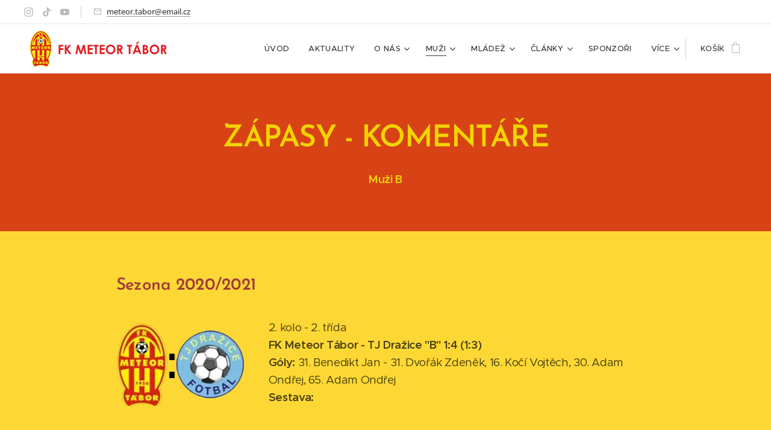

--- FILE ---
content_type: text/html; charset=UTF-8
request_url: https://www.fkmeteortabor.cz/zapasy-komentare2/
body_size: 27044
content:
<!DOCTYPE html>
<html class="no-js" prefix="og: https://ogp.me/ns#" lang="cs">
<head><link rel="preconnect" href="https://duyn491kcolsw.cloudfront.net" crossorigin><link rel="preconnect" href="https://fonts.gstatic.com" crossorigin><meta charset="utf-8"><link rel="shortcut icon" href="https://eb70bfff5f.clvaw-cdnwnd.com/4217439e0e7cbbe46eb475461f80e6c7/200000257-2c03e2da23/meteor_ICONA-4.ico?ph=eb70bfff5f"><link rel="apple-touch-icon" href="https://eb70bfff5f.clvaw-cdnwnd.com/4217439e0e7cbbe46eb475461f80e6c7/200000257-2c03e2da23/meteor_ICONA-4.ico?ph=eb70bfff5f"><link rel="icon" href="https://eb70bfff5f.clvaw-cdnwnd.com/4217439e0e7cbbe46eb475461f80e6c7/200000257-2c03e2da23/meteor_ICONA-4.ico?ph=eb70bfff5f">
    <meta http-equiv="X-UA-Compatible" content="IE=edge">
    <title>Zápasy - komentáře :: Fk-meteor-tabor</title>
    <meta name="viewport" content="width=device-width,initial-scale=1">
    <meta name="msapplication-tap-highlight" content="no">
    
    <link href="https://duyn491kcolsw.cloudfront.net/files/0r/0rk/0rklmm.css?ph=eb70bfff5f" media="print" rel="stylesheet">
    <link href="https://duyn491kcolsw.cloudfront.net/files/2e/2e5/2e5qgh.css?ph=eb70bfff5f" media="screen and (min-width:100000em)" rel="stylesheet" data-type="cq" disabled>
    <link rel="stylesheet" href="https://duyn491kcolsw.cloudfront.net/files/45/45b/45boco.css?ph=eb70bfff5f"><link rel="stylesheet" href="https://duyn491kcolsw.cloudfront.net/files/4e/4er/4ersdq.css?ph=eb70bfff5f" media="screen and (min-width:37.5em)"><link rel="stylesheet" href="https://duyn491kcolsw.cloudfront.net/files/2v/2vp/2vpyx8.css?ph=eb70bfff5f" data-wnd_color_scheme_file=""><link rel="stylesheet" href="https://duyn491kcolsw.cloudfront.net/files/34/34q/34qmjb.css?ph=eb70bfff5f" data-wnd_color_scheme_desktop_file="" media="screen and (min-width:37.5em)" disabled=""><link rel="stylesheet" href="https://duyn491kcolsw.cloudfront.net/files/1j/1jo/1jorv9.css?ph=eb70bfff5f" data-wnd_additive_color_file=""><link rel="stylesheet" href="https://duyn491kcolsw.cloudfront.net/files/48/48g/48gira.css?ph=eb70bfff5f" data-wnd_typography_file=""><link rel="stylesheet" href="https://duyn491kcolsw.cloudfront.net/files/2b/2b9/2b9a9p.css?ph=eb70bfff5f" data-wnd_typography_desktop_file="" media="screen and (min-width:37.5em)" disabled=""><script>(()=>{let e=!1;const t=()=>{if(!e&&window.innerWidth>=600){for(let e=0,t=document.querySelectorAll('head > link[href*="css"][media="screen and (min-width:37.5em)"]');e<t.length;e++)t[e].removeAttribute("disabled");e=!0}};t(),window.addEventListener("resize",t),"container"in document.documentElement.style||fetch(document.querySelector('head > link[data-type="cq"]').getAttribute("href")).then((e=>{e.text().then((e=>{const t=document.createElement("style");document.head.appendChild(t),t.appendChild(document.createTextNode(e)),import("https://duyn491kcolsw.cloudfront.net/client/js.polyfill/container-query-polyfill.modern.js").then((()=>{let e=setInterval((function(){document.body&&(document.body.classList.add("cq-polyfill-loaded"),clearInterval(e))}),100)}))}))}))})()</script>
<link rel="preload stylesheet" href="https://duyn491kcolsw.cloudfront.net/files/2m/2m8/2m8msc.css?ph=eb70bfff5f" as="style"><meta name="description" content="2. kolo - 2. třídaFK Meteor Tábor - TJ Dražice &quot;B&quot; 1:4 (1:3)Góly: 31. Benedikt Jan - 31. Dvořák Zdeněk, 16. Kočí Vojtěch, 30. Adam Ondřej, 65. Adam Ondřej Sestava:"><meta name="keywords" content="Fotbalový klub, fotbal, Meteor, FK, FK meteor, meteor tábor, čekanice, fotbal čekanice, metík, kopaná, fotbal tábor, fotbal čekanice"><meta name="generator" content="Webnode 2"><meta name="apple-mobile-web-app-capable" content="no"><meta name="apple-mobile-web-app-status-bar-style" content="black"><meta name="format-detection" content="telephone=no"><meta name="google-site-verification" content="Upe2_Kn_Bj6shOgIYKJLvISAiy78VY4VahI4PXZhWaE" />

<!--
<div class="powr-popup" id="e94f10ea_1743669174_old"></div><script src="https://www.powr.io/powr.js?platform=webnode"></script>
-->

<meta property="og:url" content="https://www.fkmeteortabor.cz/zapasy-komentare2/"><meta property="og:title" content="Zápasy - komentáře :: Fk-meteor-tabor"><meta property="og:type" content="article"><meta property="og:description" content="2. kolo - 2. třídaFK Meteor Tábor - TJ Dražice &quot;B&quot; 1:4 (1:3)Góly: 31. Benedikt Jan - 31. Dvořák Zdeněk, 16. Kočí Vojtěch, 30. Adam Ondřej, 65. Adam Ondřej Sestava:"><meta property="og:site_name" content="Fk-meteor-tabor"><meta property="og:image" content="https://eb70bfff5f.clvaw-cdnwnd.com/4217439e0e7cbbe46eb475461f80e6c7/200001303-9c0e49d084/700/meteor-drazice.png?ph=eb70bfff5f"><meta property="og:article:published_time" content="2023-04-13T00:00:00+0200"><meta name="robots" content="index,follow"><link rel="canonical" href="https://www.fkmeteortabor.cz/zapasy-komentare2/"><script>window.checkAndChangeSvgColor=function(c){try{var a=document.getElementById(c);if(a){c=[["border","borderColor"],["outline","outlineColor"],["color","color"]];for(var h,b,d,f=[],e=0,m=c.length;e<m;e++)if(h=window.getComputedStyle(a)[c[e][1]].replace(/\s/g,"").match(/^rgb[a]?\(([0-9]{1,3}),([0-9]{1,3}),([0-9]{1,3})/i)){b="";for(var g=1;3>=g;g++)b+=("0"+parseInt(h[g],10).toString(16)).slice(-2);"0"===b.charAt(0)&&(d=parseInt(b.substr(0,2),16),d=Math.max(16,d),b=d.toString(16)+b.slice(-4));f.push(c[e][0]+"="+b)}if(f.length){var k=a.getAttribute("data-src"),l=k+(0>k.indexOf("?")?"?":"&")+f.join("&");a.src!=l&&(a.src=l,a.outerHTML=a.outerHTML)}}}catch(n){}};</script><script>
		window._gtmDataLayer = window._gtmDataLayer || [];
		(function(w,d,s,l,i){w[l]=w[l]||[];w[l].push({'gtm.start':new Date().getTime(),event:'gtm.js'});
		var f=d.getElementsByTagName(s)[0],j=d.createElement(s),dl=l!='dataLayer'?'&l='+l:'';
		j.async=true;j.src='https://www.googletagmanager.com/gtm.js?id='+i+dl;f.parentNode.insertBefore(j,f);})
		(window,document,'script','_gtmDataLayer','GTM-542MMSL');</script><script src="https://www.googletagmanager.com/gtag/js?id=UA-117065941-1" async></script><script>
						window.dataLayer = window.dataLayer || [];
						function gtag(){
						
						dataLayer.push(arguments);}
						gtag('js', new Date());
						</script><script>gtag('config', 'UA-117065941-1');</script></head>
<body class="l wt-page ac-i l-default l-d-none b-btn-sq b-btn-s-l b-btn-dn b-btn-bw-1 img-d-n img-t-o img-h-z line-solid b-e-ds lbox-d c-s-s  hb-on  wnd-fe   wnd-eshop"><noscript>
				<iframe
				 src="https://www.googletagmanager.com/ns.html?id=GTM-542MMSL"
				 height="0"
				 width="0"
				 style="display:none;visibility:hidden"
				 >
				 </iframe>
			</noscript>

<div class="wnd-page l-page cs-gray ac-none t-t-fs-m t-t-fw-m t-t-sp-n t-t-d-n t-s-fs-m t-s-fw-m t-s-sp-n t-s-d-n t-p-fs-m t-p-fw-m t-p-sp-n t-h-fs-s t-h-fw-m t-h-sp-n t-bq-fs-s t-bq-fw-m t-bq-sp-n t-bq-d-q t-btn-fw-s t-nav-fw-l t-pd-fw-s t-nav-tt-u">
    <div class="l-w t cf t-30">
        <div class="l-bg cf">
            <div class="s-bg-l">
                
                
            </div>
        </div>
        <header class="l-h cf">
            <div class="sw cf">
	<div class="sw-c cf"><section class="s s-hb cf sc-w   wnd-w-max wnd-hbs-on wnd-hbi-on">
	<div class="s-w cf">
		<div class="s-o cf">
			<div class="s-bg cf">
                <div class="s-bg-l">
                    
                    
                </div>
			</div>
			<div class="s-c">
                <div class="s-hb-c cf">
                    <div class="hb-si">
                        <div class="si">
    <div class="si-c"><a href="https://www.instagram.com/meteortabor/" target="_blank" rel="noreferrer" title="Instagram"><svg viewBox="0 0 24 24" xmlns="https://www.w3.org/2000/svg" height="18px" width="18px"><path d="M12 0C8.74 0 8.333.015 7.053.072 5.775.132 4.905.333 4.14.63c-.789.306-1.459.717-2.126 1.384S.935 3.35.63 4.14C.333 4.905.131 5.775.072 7.053.012 8.333 0 8.74 0 12s.015 3.667.072 4.947c.06 1.277.261 2.148.558 2.913a5.885 5.885 0 001.384 2.126A5.868 5.868 0 004.14 23.37c.766.296 1.636.499 2.913.558C8.333 23.988 8.74 24 12 24s3.667-.015 4.947-.072c1.277-.06 2.148-.262 2.913-.558a5.898 5.898 0 002.126-1.384 5.86 5.86 0 001.384-2.126c.296-.765.499-1.636.558-2.913.06-1.28.072-1.687.072-4.947s-.015-3.667-.072-4.947c-.06-1.277-.262-2.149-.558-2.913a5.89 5.89 0 00-1.384-2.126A5.847 5.847 0 0019.86.63c-.765-.297-1.636-.499-2.913-.558C15.667.012 15.26 0 12 0zm0 2.16c3.203 0 3.585.016 4.85.071 1.17.055 1.805.249 2.227.415.562.217.96.477 1.382.896.419.42.679.819.896 1.381.164.422.36 1.057.413 2.227.057 1.266.07 1.646.07 4.85s-.015 3.585-.074 4.85c-.061 1.17-.256 1.805-.421 2.227a3.81 3.81 0 01-.899 1.382 3.744 3.744 0 01-1.38.896c-.42.164-1.065.36-2.235.413-1.274.057-1.649.07-4.859.07-3.211 0-3.586-.015-4.859-.074-1.171-.061-1.816-.256-2.236-.421a3.716 3.716 0 01-1.379-.899 3.644 3.644 0 01-.9-1.38c-.165-.42-.359-1.065-.42-2.235-.045-1.26-.061-1.649-.061-4.844 0-3.196.016-3.586.061-4.861.061-1.17.255-1.814.42-2.234.21-.57.479-.96.9-1.381.419-.419.81-.689 1.379-.898.42-.166 1.051-.361 2.221-.421 1.275-.045 1.65-.06 4.859-.06l.045.03zm0 3.678a6.162 6.162 0 100 12.324 6.162 6.162 0 100-12.324zM12 16c-2.21 0-4-1.79-4-4s1.79-4 4-4 4 1.79 4 4-1.79 4-4 4zm7.846-10.405a1.441 1.441 0 01-2.88 0 1.44 1.44 0 012.88 0z" fill="#bebebe"></path></svg></a><a href="https://www.tiktok.com/@meteortabor" target="_blank" rel="noreferrer" title="Tiktok"><svg xmlns="https://www.w3.org/2000/svg" viewBox="0 0 24 24" height="18px" width="18px"><path d="M12.525.02c1.31-.02 2.61-.01 3.91-.02.08 1.53.63 3.09 1.75 4.17 1.12 1.11 2.7 1.62 4.24 1.79v4.03c-1.44-.05-2.89-.35-4.2-.97-.57-.26-1.1-.59-1.62-.93-.01 2.92.01 5.84-.02 8.75-.08 1.4-.54 2.79-1.35 3.94-1.31 1.92-3.58 3.17-5.91 3.21-1.43.08-2.86-.31-4.08-1.03-2.02-1.19-3.44-3.37-3.65-5.71-.02-.5-.03-1-.01-1.49.18-1.9 1.12-3.72 2.58-4.96 1.66-1.44 3.98-2.13 6.15-1.72.02 1.48-.04 2.96-.04 4.44-.99-.32-2.15-.23-3.02.37-.63.41-1.11 1.04-1.36 1.75-.21.51-.15 1.07-.14 1.61.24 1.64 1.82 3.02 3.5 2.87 1.12-.01 2.19-.66 2.77-1.61.19-.33.4-.67.41-1.06.1-1.79.06-3.57.07-5.36.01-4.03-.01-8.05.02-12.07z" fill="#bebebe"></path></svg></a><a href="https://www.youtube.com/@meteortabor2439" target="_blank" rel="noreferrer" title="Youtube"><svg xmlns="https://www.w3.org/2000/svg" viewBox="0 0 24 24" height="18px" width="18px"><path d="M23.498 6.186a3.016 3.016 0 00-2.122-2.136C19.505 3.545 12 3.545 12 3.545s-7.505 0-9.377.505A3.017 3.017 0 00.502 6.186C0 8.07 0 12 0 12s0 3.93.502 5.814a3.016 3.016 0 002.122 2.136c1.871.505 9.376.505 9.376.505s7.505 0 9.377-.505a3.015 3.015 0 002.122-2.136C24 15.93 24 12 24 12s0-3.93-.502-5.814zM9.545 15.568V8.432L15.818 12l-6.273 3.568z" fill="#bebebe"></path></svg></a></div>
</div>
                    </div>
                    <div class="hb-ci">
                        <div class="ci">
    <div class="ci-c" data-placeholder="Kontaktní informace"><div class="ci-mail"><span><a href="mailto:meteor.tabor@email.cz">meteor.tabor@email.cz</a></span></div></div>
</div>
                    </div>
                    <div class="hb-ccy">
                        
                    </div>
                    <div class="hb-lang">
                        
                    </div>
                </div>
			</div>
		</div>
	</div>
</section><section data-space="true" class="s s-hn s-hn-default wnd-mt-classic wnd-na-c logo-classic sc-w   wnd-w-max wnd-nh-m hm-hidden wnd-nav-border wnd-nav-sticky menu-default-underline">
	<div class="s-w">
		<div class="s-o">

			<div class="s-bg">
                <div class="s-bg-l">
                    
                    
                </div>
			</div>

			<div class="h-w h-f wnd-fixed">

				<div class="n-l">
					<div class="s-c menu-nav">
						<div class="logo-block">
							<div class="b b-l logo logo-bg logo-wb brandon-grotesque wnd-iar-4-1 logo-32 b-ls-l" id="wnd_LogoBlock_845021" data-wnd_mvc_type="wnd.fe.LogoBlock">
	<div class="b-l-c logo-content">
		<a class="b-l-link logo-link" href="/home/">

			<div class="b-l-image logo-image">
				<div class="b-l-image-w logo-image-cell">
                    <picture><source type="image/webp" srcset="https://eb70bfff5f.clvaw-cdnwnd.com/4217439e0e7cbbe46eb475461f80e6c7/200003549-8659c8659e/450/LOGO%20WEB-4.webp?ph=eb70bfff5f 450w, https://eb70bfff5f.clvaw-cdnwnd.com/4217439e0e7cbbe46eb475461f80e6c7/200003549-8659c8659e/700/LOGO%20WEB-4.webp?ph=eb70bfff5f 700w, https://eb70bfff5f.clvaw-cdnwnd.com/4217439e0e7cbbe46eb475461f80e6c7/200003549-8659c8659e/LOGO%20WEB-4.webp?ph=eb70bfff5f 1920w" sizes="(min-width: 600px) 450px, (min-width: 360px) calc(100vw * 0.8), 100vw" ><img src="https://eb70bfff5f.clvaw-cdnwnd.com/4217439e0e7cbbe46eb475461f80e6c7/200000186-9043d913c5/LOGO%20WEB-4.png?ph=eb70bfff5f" alt="" width="1920" height="508" class="wnd-logo-img" ></picture>
				</div>
			</div>

			

			<div class="b-l-br logo-br"></div>

			<div class="b-l-text logo-text-wrapper">
				<div class="b-l-text-w logo-text">
					<span class="b-l-text-c logo-text-cell"></span>
				</div>
			</div>

		</a>
	</div>
</div>
						</div>

						<div id="menu-slider">
							<div id="menu-block">
								<nav id="menu"><div class="menu-font menu-wrapper">
	<a href="#" class="menu-close" rel="nofollow" title="Close Menu"></a>
	<ul role="menubar" aria-label="Menu" class="level-1">
		<li role="none" class="wnd-homepage">
			<a class="menu-item" role="menuitem" href="/home/"><span class="menu-item-text">Úvod</span></a>
			
		</li><li role="none">
			<a class="menu-item" role="menuitem" href="/aktuality/"><span class="menu-item-text">Aktuality</span></a>
			
		</li><li role="none" class="wnd-with-submenu">
			<a class="menu-item" role="menuitem" href="/o-nas/"><span class="menu-item-text">O nás</span></a>
			<ul role="menubar" aria-label="Menu" class="level-2">
		<li role="none">
			<a class="menu-item" role="menuitem" href="/historie/"><span class="menu-item-text">Historie</span></a>
			
		</li><li role="none">
			<a class="menu-item" role="menuitem" href="/soucasnost/"><span class="menu-item-text">Současnost</span></a>
			
		</li>
	</ul>
		</li><li role="none" class="wnd-active-path wnd-with-submenu">
			<a class="menu-item" role="menuitem" href="/a-tym/"><span class="menu-item-text">MUŽI</span></a>
			<ul role="menubar" aria-label="Menu" class="level-2">
		<li role="none" class="wnd-with-submenu">
			<a class="menu-item" role="menuitem" href="/muzi-a/"><span class="menu-item-text">Muži &quot;A&quot;</span></a>
			<ul role="menubar" aria-label="Menu" class="level-3">
		<li role="none">
			<a class="menu-item" role="menuitem" href="/zapasy-komentare/"><span class="menu-item-text">Zápasy - komentáře</span></a>
			
		</li><li role="none">
			<a class="menu-item" role="menuitem" href="/hraci/"><span class="menu-item-text">HRÁČI</span></a>
			
		</li><li role="none">
			<a class="menu-item" role="menuitem" href="/fotogalerie/"><span class="menu-item-text">FOTOGALERIE</span></a>
			
		</li><li role="none">
			<a class="menu-item" role="menuitem" href="/turnaje-a-pratelske-zapasy/"><span class="menu-item-text">Turnaje a přátelské zápasy</span></a>
			
		</li><li role="none">
			<a class="menu-item" role="menuitem" href="/rozpis-zapasu/"><span class="menu-item-text">Rozpis zápasů</span></a>
			
		</li>
	</ul>
		</li><li role="none" class="wnd-active-path wnd-with-submenu">
			<a class="menu-item" role="menuitem" href="/muzi-b/"><span class="menu-item-text">Muži &quot;B&quot;</span></a>
			<ul role="menubar" aria-label="Menu" class="level-3">
		<li role="none" class="wnd-active wnd-active-path">
			<a class="menu-item" role="menuitem" href="/zapasy-komentare2/"><span class="menu-item-text">Zápasy - komentáře</span></a>
			
		</li><li role="none">
			<a class="menu-item" role="menuitem" href="/hraci4/"><span class="menu-item-text">HRÁČI</span></a>
			
		</li><li role="none">
			<a class="menu-item" role="menuitem" href="/fotogalerie2/"><span class="menu-item-text">FOTOGALERIE</span></a>
			
		</li><li role="none">
			<a class="menu-item" role="menuitem" href="/turnaje-a-pratelske-zapasy5/"><span class="menu-item-text">TURNAJE A PŘÁTELSKÉ ZÁPASY</span></a>
			
		</li><li role="none">
			<a class="menu-item" role="menuitem" href="/kopie-z-rozpis-zapasu/"><span class="menu-item-text">Rozpis zápasů</span></a>
			
		</li>
	</ul>
		</li><li role="none" class="wnd-with-submenu">
			<a class="menu-item" role="menuitem" href="/muzi-c/"><span class="menu-item-text">Muži &quot;C&quot;</span></a>
			<ul role="menubar" aria-label="Menu" class="level-3">
		<li role="none">
			<a class="menu-item" role="menuitem" href="/kopie-z-rozpis-zapasu2/"><span class="menu-item-text">Rozpis zápasů</span></a>
			
		</li>
	</ul>
		</li>
	</ul>
		</li><li role="none" class="wnd-with-submenu">
			<a class="menu-item" role="menuitem" href="/akademie/"><span class="menu-item-text">MLÁDEŽ</span></a>
			<ul role="menubar" aria-label="Menu" class="level-2">
		<li role="none" class="wnd-with-submenu">
			<a class="menu-item" role="menuitem" href="/mladsi-dorost/"><span class="menu-item-text">Starší dorost</span></a>
			<ul role="menubar" aria-label="Menu" class="level-3">
		<li role="none">
			<a class="menu-item" role="menuitem" href="/zapasy-komentare4/"><span class="menu-item-text">Zápasy - komentáře</span></a>
			
		</li><li role="none">
			<a class="menu-item" role="menuitem" href="/fotogalerie8/"><span class="menu-item-text">FOTOGALERIE</span></a>
			
		</li><li role="none">
			<a class="menu-item" role="menuitem" href="/turnaje-a-pratelske-zapasy3/"><span class="menu-item-text">TURNAJE A PŘÁTELSKÉ ZÁPASY</span></a>
			
		</li><li role="none">
			<a class="menu-item" role="menuitem" href="/kopie-z-rozpis-zapasu23/"><span class="menu-item-text">Rozpis zápasů</span></a>
			
		</li>
	</ul>
		</li><li role="none" class="wnd-with-submenu">
			<a class="menu-item" role="menuitem" href="/starsi-zaci/"><span class="menu-item-text">Mladší dorost</span></a>
			<ul role="menubar" aria-label="Menu" class="level-3">
		<li role="none">
			<a class="menu-item" role="menuitem" href="/kopie-z-rozpis-zapasu3/"><span class="menu-item-text">Rozpis zápasů</span></a>
			
		</li><li role="none">
			<a class="menu-item" role="menuitem" href="/zapasy-komentare5/"><span class="menu-item-text">Zápasy - komentáře KP</span></a>
			
		</li><li role="none">
			<a class="menu-item" role="menuitem" href="/zapasy-komentare-op2/"><span class="menu-item-text">Zápasy - komentáře OP</span></a>
			
		</li><li role="none">
			<a class="menu-item" role="menuitem" href="/fotogalerie7/"><span class="menu-item-text">FOTOGALERIE</span></a>
			
		</li><li role="none">
			<a class="menu-item" role="menuitem" href="/turnaje-a-pratelske-zapasy4/"><span class="menu-item-text">TURNAJE A PŘÁTELSKÉ ZÁPASY</span></a>
			
		</li><li role="none">
			<a class="menu-item" role="menuitem" href="/soustredeni-borotin/"><span class="menu-item-text">Soustředění Borotín</span></a>
			
		</li>
	</ul>
		</li><li role="none">
			<a class="menu-item" role="menuitem" href="/mladsi-zaci-r-2012/"><span class="menu-item-text">Starší žáci</span></a>
			
		</li><li role="none" class="wnd-with-submenu">
			<a class="menu-item" role="menuitem" href="/mladsi-zaci/"><span class="menu-item-text">Mladší žáci r.2013-2014</span></a>
			<ul role="menubar" aria-label="Menu" class="level-3">
		<li role="none">
			<a class="menu-item" role="menuitem" href="/zapasy-komentare-op/"><span class="menu-item-text">ZÁPASY - KOMENTÁŘE KP</span></a>
			
		</li><li role="none">
			<a class="menu-item" role="menuitem" href="/zapasy-komentare6/"><span class="menu-item-text">Zápasy - komentáře OP</span></a>
			
		</li><li role="none">
			<a class="menu-item" role="menuitem" href="/fotogalerie6/"><span class="menu-item-text">FOTOGALERIE</span></a>
			
		</li><li role="none">
			<a class="menu-item" role="menuitem" href="/turnaje-zimni-liga-r-20072/"><span class="menu-item-text">Turnaje a přátelské zápasy</span></a>
			
		</li>
	</ul>
		</li><li role="none" class="wnd-with-submenu">
			<a class="menu-item" role="menuitem" href="/starsi-pripravka/"><span class="menu-item-text">Starší přípravka r.2015</span></a>
			<ul role="menubar" aria-label="Menu" class="level-3">
		<li role="none">
			<a class="menu-item" role="menuitem" href="/rozpis-zapasu-kp4/"><span class="menu-item-text">ROZPIS ZÁPASŮ - KP</span></a>
			
		</li><li role="none">
			<a class="menu-item" role="menuitem" href="/zapasy-komentare7/"><span class="menu-item-text">Zápasy - komentáře KP</span></a>
			
		</li><li role="none">
			<a class="menu-item" role="menuitem" href="/rozpis-zapasu-op3/"><span class="menu-item-text">ROZPIS ZÁPASŮ - OP</span></a>
			
		</li><li role="none">
			<a class="menu-item" role="menuitem" href="/zapasy-a-komentare-op/"><span class="menu-item-text">ZÁPASY A KOMENTÁŘE - OP</span></a>
			
		</li><li role="none">
			<a class="menu-item" role="menuitem" href="/fotogalerie5/"><span class="menu-item-text">FOTOGALERIE</span></a>
			
		</li><li role="none">
			<a class="menu-item" role="menuitem" href="/turnaje-a-pratelske-zapasy7/"><span class="menu-item-text">TURNAJE A PŘÁTELSKÉ ZÁPASY</span></a>
			
		</li>
	</ul>
		</li><li role="none" class="wnd-with-submenu">
			<a class="menu-item" role="menuitem" href="/mladsi-pripravka-r-2016/"><span class="menu-item-text">Starší přípravka r.2016</span></a>
			<ul role="menubar" aria-label="Menu" class="level-3">
		<li role="none">
			<a class="menu-item" role="menuitem" href="/fotogalerie10/"><span class="menu-item-text">Fotogalerie</span></a>
			
		</li>
	</ul>
		</li><li role="none" class="wnd-with-submenu">
			<a class="menu-item" role="menuitem" href="/mladsi-pripravka/"><span class="menu-item-text">Mladší přípravka </span></a>
			<ul role="menubar" aria-label="Menu" class="level-3">
		<li role="none">
			<a class="menu-item" role="menuitem" href="/zapasy-komentare-kp/"><span class="menu-item-text">Zápasy - komentáře KP</span></a>
			
		</li><li role="none">
			<a class="menu-item" role="menuitem" href="/zapasy-komentare8/"><span class="menu-item-text">Zápasy - komentáře OP</span></a>
			
		</li><li role="none">
			<a class="menu-item" role="menuitem" href="/fotogalerie4/"><span class="menu-item-text">FOTOGALERIE</span></a>
			
		</li><li role="none">
			<a class="menu-item" role="menuitem" href="/turnaje-a-pratelske-zapasy8/"><span class="menu-item-text">TURNAJE A PŘÁTELSKÉ ZÁPASY</span></a>
			
		</li>
	</ul>
		</li><li role="none" class="wnd-with-submenu">
			<a class="menu-item" role="menuitem" href="/mini-pripravka/"><span class="menu-item-text">Mini přípravka</span></a>
			<ul role="menubar" aria-label="Menu" class="level-3">
		<li role="none">
			<a class="menu-item" role="menuitem" href="/zapasy-komentare9/"><span class="menu-item-text">Zápasy - komentáře</span></a>
			
		</li><li role="none">
			<a class="menu-item" role="menuitem" href="/fotogalerie3/"><span class="menu-item-text">FOTOGALERIE</span></a>
			
		</li><li role="none">
			<a class="menu-item" role="menuitem" href="/turnaje-a-pratelske-zapasy9/"><span class="menu-item-text">TURNAJE A PŘÁTELSKÉ ZÁPASY</span></a>
			
		</li>
	</ul>
		</li><li role="none">
			<a class="menu-item" role="menuitem" href="/nabor/"><span class="menu-item-text">Nábor</span></a>
			
		</li>
	</ul>
		</li><li role="none" class="wnd-with-submenu">
			<a class="menu-item" role="menuitem" href="/bazar/"><span class="menu-item-text">Články</span></a>
			<ul role="menubar" aria-label="Menu" class="level-2">
		<li role="none">
			<a class="menu-item" role="menuitem" href="/rozhovory-s-hraci/"><span class="menu-item-text">Rozhovory s hráči</span></a>
			
		</li><li role="none">
			<a class="menu-item" role="menuitem" href="/rozhovory-s-trenery/"><span class="menu-item-text">Rozhovory s trenéry</span></a>
			
		</li><li role="none">
			<a class="menu-item" role="menuitem" href="/o-nas2/"><span class="menu-item-text">Psali o nás</span></a>
			
		</li><li role="none">
			<a class="menu-item" role="menuitem" href="/archiv/"><span class="menu-item-text">Archiv</span></a>
			
		</li>
	</ul>
		</li><li role="none">
			<a class="menu-item" role="menuitem" href="/sponzori/"><span class="menu-item-text">Sponzoři</span></a>
			
		</li><li role="none">
			<a class="menu-item" role="menuitem" href="/z-meteoru-do-sveta/"><span class="menu-item-text">Z METEORU DO SVĚTA</span></a>
			
		</li><li role="none">
			<a class="menu-item" role="menuitem" href="/meteor-tv/"><span class="menu-item-text">METEOR TV</span></a>
			
		</li><li role="none">
			<a class="menu-item" role="menuitem" href="/stare-weby/"><span class="menu-item-text">Původní weby</span></a>
			
		</li><li role="none">
			<a class="menu-item" role="menuitem" href="/internetovy-obchod/"><span class="menu-item-text">Bazar</span></a>
			
		</li><li role="none">
			<a class="menu-item" role="menuitem" href="/rakousko-bad-leonfelden/"><span class="menu-item-text">Rakousko Bad Leonfelden</span></a>
			
		</li><li role="none">
			<a class="menu-item" role="menuitem" href="/kontakt/"><span class="menu-item-text">Kontakt</span></a>
			
		</li>
	</ul>
	<span class="more-text">Více</span>
</div></nav>
							</div>
						</div>

						<div class="cart-and-mobile">
							
							<div class="cart cf">
	<div class="cart-content">
		<a href="/cart/">
			<div class="cart-content-link">
				<div class="cart-text"><span>Košík</span></div>
				<div class="cart-piece-count" data-count="0" data-wnd_cart_part="count">0</div>
				<div class="cart-piece-text" data-wnd_cart_part="text"></div>
				<div class="cart-price" data-wnd_cart_part="price">0 Kč</div>
			</div>
		</a>
	</div>
</div>

							<div id="menu-mobile">
								<a href="#" id="menu-submit"><span></span>Menu</a>
							</div>
						</div>

					</div>
				</div>

			</div>

		</div>
	</div>
</section></div>
</div>
        </header>
        <main class="l-m cf">
            <div class="sw cf">
	<div class="sw-c cf"><section class="s s-hm s-hm-hidden wnd-h-hidden cf sc-w   hn-default"></section><section class="s s-basic cf sc-m wnd-background-solid  wnd-w-default wnd-s-normal wnd-h-auto">
	<div class="s-w cf">
		<div class="s-o s-fs cf">
			<div class="s-bg cf">
				<div class="s-bg-l" style="background-color:#D84315">
                    
					
				</div>
			</div>
			<div class="s-c s-fs cf">
				<div class="ez cf wnd-no-cols">
	<div class="ez-c"><div class="b b-text cf">
	<div class="b-c b-text-c b-s b-s-t60 b-s-b60 b-cs cf"><h1 class="wnd-align-center"><b><font class="wsw-23">ZÁPASY - KOMENTÁŘE</font></b></h1><div class="wnd-align-center"><b><font class="wsw-23">Muži B</font></b></div>
</div>
</div></div>
</div>
			</div>
		</div>
	</div>
</section><section class="s s-basic cf sc-ml wnd-background-solid  wnd-w-default wnd-s-normal wnd-h-auto">
	<div class="s-w cf">
		<div class="s-o s-fs cf">
			<div class="s-bg cf">
				<div class="s-bg-l" style="background-color:#FDD835">
                    
					
				</div>
			</div>
			<div class="s-c s-fs cf">
				<div class="ez cf wnd-no-cols">
	<div class="ez-c"><div class="b b-text cf">
	<div class="b-c b-text-c b-s b-s-t60 b-s-b60 b-cs cf"><h2><font class="wsw-31"><strong>Sezona 2020/2021</strong></font></h2></div>
</div><div class="b-img b-img-default b b-s cf wnd-orientation-landscape wnd-type-image wnd-float-left img-s-n" style="margin-left:0;margin-right:0;float:left;clear:both;width:23.02%;" id="wnd_ImageBlock_17465">
	<div class="b-img-w">
		<div class="b-img-c" style="padding-bottom:65.33%;text-align:center;">
            <picture><source type="image/webp" srcset="https://eb70bfff5f.clvaw-cdnwnd.com/4217439e0e7cbbe46eb475461f80e6c7/200002240-0b1e00b1e2/450/meteor-drazice.webp?ph=eb70bfff5f 199w, https://eb70bfff5f.clvaw-cdnwnd.com/4217439e0e7cbbe46eb475461f80e6c7/200002240-0b1e00b1e2/700/meteor-drazice.webp?ph=eb70bfff5f 199w, https://eb70bfff5f.clvaw-cdnwnd.com/4217439e0e7cbbe46eb475461f80e6c7/200002240-0b1e00b1e2/meteor-drazice.webp?ph=eb70bfff5f 199w" sizes="100vw" ><img id="wnd_ImageBlock_17465_img" src="https://eb70bfff5f.clvaw-cdnwnd.com/4217439e0e7cbbe46eb475461f80e6c7/200001303-9c0e49d084/meteor-drazice.png?ph=eb70bfff5f" alt="" width="199" height="130" loading="lazy" style="top:0%;left:0%;width:100%;height:100%;position:absolute;" ></picture>
			</div>
		
	</div>
</div><div class="b b-text cf">
	<div class="b-c b-text-c b-s b-s-t60 b-s-b60 b-cs cf"><p>2. kolo - 2. třída<br><strong>FK Meteor Tábor - TJ Dražice "B" 1:4 (1:3)<br></strong><strong>Góly:</strong> 31.&nbsp;Benedikt Jan - 31. Dvořák Zdeněk, 16. Kočí Vojtěch, 30. Adam Ondřej, 65.&nbsp;Adam Ondřej
<br><strong>Sestava:</strong><br></p></div>
</div></div>
</div>
			</div>
		</div>
	</div>
</section><section class="s s-basic cf sc-m wnd-background-solid  wnd-w-default wnd-s-normal wnd-h-auto">
	<div class="s-w cf">
		<div class="s-o s-fs cf">
			<div class="s-bg cf">
				<div class="s-bg-l" style="background-color:#D84315">
                    
					
				</div>
			</div>
			<div class="s-c s-fs cf">
				<div class="ez cf wnd-no-cols">
	<div class="ez-c"><div class="b-img b-img-default b b-s cf wnd-orientation-landscape wnd-type-image wnd-float-left img-s-n" style="margin-left:0;margin-right:0;float:left;clear:both;width:22.83%;" id="wnd_ImageBlock_58834">
	<div class="b-img-w">
		<div class="b-img-c" style="padding-bottom:65.33%;text-align:center;">
            <picture><source type="image/webp" srcset="https://eb70bfff5f.clvaw-cdnwnd.com/4217439e0e7cbbe46eb475461f80e6c7/200002265-e5374e5375/450/breznice-meteor.webp?ph=eb70bfff5f 199w, https://eb70bfff5f.clvaw-cdnwnd.com/4217439e0e7cbbe46eb475461f80e6c7/200002265-e5374e5375/700/breznice-meteor.webp?ph=eb70bfff5f 199w, https://eb70bfff5f.clvaw-cdnwnd.com/4217439e0e7cbbe46eb475461f80e6c7/200002265-e5374e5375/breznice-meteor.webp?ph=eb70bfff5f 199w" sizes="100vw" ><img id="wnd_ImageBlock_58834_img" src="https://eb70bfff5f.clvaw-cdnwnd.com/4217439e0e7cbbe46eb475461f80e6c7/200001680-8e8188e81b/breznice-meteor.png?ph=eb70bfff5f" alt="" width="199" height="130" loading="lazy" style="top:0%;left:0%;width:100%;height:100%;position:absolute;" ></picture>
			</div>
		
	</div>
</div><div class="b b-text cf">
	<div class="b-c b-text-c b-s b-s-t60 b-s-b60 b-cs cf"><p>1. kolo - 2. třída<br><strong>TJ Březnice - FK Meteor Tábor 6:2 (4:0)<br></strong><strong>Góly:</strong>&nbsp;55., 70. Kromka - 5., 23. Pikl, 10., 31., 88. Kubíček Karek, 53. Kubíček Jan&nbsp;<br><strong>Sestava:</strong><br></p></div>
</div></div>
</div>
			</div>
		</div>
	</div>
</section><section class="s s-basic cf sc-ml wnd-background-solid  wnd-w-default wnd-s-normal wnd-h-auto">
	<div class="s-w cf">
		<div class="s-o s-fs cf">
			<div class="s-bg cf">
				<div class="s-bg-l" style="background-color:#FDD835">
                    
					
				</div>
			</div>
			<div class="s-c s-fs cf">
				<div class="ez cf wnd-no-cols">
	<div class="ez-c"><div class="b b-text cf">
	<div class="b-c b-text-c b-s b-s-t60 b-s-b60 b-cs cf"><h2><font class="wsw-31"><strong>Sezona 2019/2020</strong></font></h2></div>
</div><div class="b-img b-img-default b b-s cf wnd-orientation-landscape wnd-type-image wnd-float-left img-s-n" style="margin-left:0;margin-right:0;float:left;clear:both;width:23.3%;" id="wnd_ImageBlock_62770">
	<div class="b-img-w">
		<div class="b-img-c" style="padding-bottom:65.33%;text-align:center;">
            <picture><source type="image/webp" srcset="https://eb70bfff5f.clvaw-cdnwnd.com/4217439e0e7cbbe46eb475461f80e6c7/200002264-1e0471e049/450/meteor-vlastibor-0.webp?ph=eb70bfff5f 199w, https://eb70bfff5f.clvaw-cdnwnd.com/4217439e0e7cbbe46eb475461f80e6c7/200002264-1e0471e049/700/meteor-vlastibor-0.webp?ph=eb70bfff5f 199w, https://eb70bfff5f.clvaw-cdnwnd.com/4217439e0e7cbbe46eb475461f80e6c7/200002264-1e0471e049/meteor-vlastibor-0.webp?ph=eb70bfff5f 199w" sizes="100vw" ><img id="wnd_ImageBlock_62770_img" src="https://eb70bfff5f.clvaw-cdnwnd.com/4217439e0e7cbbe46eb475461f80e6c7/200001651-214272142a/meteor-vlastibor-0.png?ph=eb70bfff5f" alt="" width="199" height="130" loading="lazy" style="top:0%;left:0%;width:100%;height:100%;position:absolute;" ></picture>
			</div>
		
	</div>
</div><div class="b b-text cf">
	<div class="b-c b-text-c b-s b-s-t60 b-s-b60 b-cs cf"><p>11. kolo - 2. třída<br><strong>FK Meteor Tábor - FK Vlastiboř 2:1 (0:1)<br></strong><strong>Góly:&nbsp;</strong>51. Ševčík Michael, 66. Ševčík Michael - 18. Holub Radek<strong><br></strong><strong>Sestava:&nbsp;</strong>Smetana Jiří- Fučík Jan,
Kučera Martin, Nedvěd Martin, Bartáček Pavel, Švejda Daniel, Ševčík Michael, Kromka
Miroslav, Hera Nick, Pilař Radek, Färber Stanislav, Převrátil Petr, Pekárek
Miroslav, Maštalíř David, Mikulčák Michal, Voves Petr<br></p></div>
</div></div>
</div>
			</div>
		</div>
	</div>
</section><section class="s s-basic cf sc-m wnd-background-solid  wnd-w-default wnd-s-normal wnd-h-auto">
	<div class="s-w cf">
		<div class="s-o s-fs cf">
			<div class="s-bg cf">
				<div class="s-bg-l" style="background-color:#D84315">
                    
					
				</div>
			</div>
			<div class="s-c s-fs cf">
				<div class="ez cf wnd-no-cols">
	<div class="ez-c"><div class="b-img b-img-default b b-s cf wnd-orientation-landscape wnd-type-image wnd-float-left img-s-n" style="margin-left:0;margin-right:0;float:left;clear:both;width:23.58%;" id="wnd_ImageBlock_30092">
	<div class="b-img-w">
		<div class="b-img-c" style="padding-bottom:65.33%;text-align:center;">
            <picture><source type="image/webp" srcset="https://eb70bfff5f.clvaw-cdnwnd.com/4217439e0e7cbbe46eb475461f80e6c7/200002263-5eff25eff5/450/mesice-meteor-2.webp?ph=eb70bfff5f 199w, https://eb70bfff5f.clvaw-cdnwnd.com/4217439e0e7cbbe46eb475461f80e6c7/200002263-5eff25eff5/700/mesice-meteor-2.webp?ph=eb70bfff5f 199w, https://eb70bfff5f.clvaw-cdnwnd.com/4217439e0e7cbbe46eb475461f80e6c7/200002263-5eff25eff5/mesice-meteor-2.webp?ph=eb70bfff5f 199w" sizes="100vw" ><img id="wnd_ImageBlock_30092_img" src="https://eb70bfff5f.clvaw-cdnwnd.com/4217439e0e7cbbe46eb475461f80e6c7/200001648-bae3dbae3f/mesice-meteor-2.png?ph=eb70bfff5f" alt="" width="199" height="130" loading="lazy" style="top:0%;left:0%;width:100%;height:100%;position:absolute;" ></picture>
			</div>
		
	</div>
</div><div class="b b-text cf">
	<div class="b-c b-text-c b-s b-s-t60 b-s-b60 b-cs cf"><p>10. kolo - 2. třída<br><strong>TJ&nbsp;Olympie Měšice -&nbsp;</strong><strong style="font-size: 1.25rem;">FK Meteor Tábor 0:0<br></strong><strong style="font-size: 1.25rem;">Góly:&nbsp;<br></strong><strong style="font-size: 1.25rem;">Sestava:&nbsp;</strong>Peterka Pavel, Fučík Jan, Kromka Miroslav, Kučera
Martin, Bartáček Pavel, Pekárek Miroslav, Široký Filip, Pecka Marek, Pilař
Radek, Hera Nick, Färber Stanislav, Mikulčák Michal, Novák David, Matějíček
Štěpán, Voves Petr</p></div>
</div></div>
</div>
			</div>
		</div>
	</div>
</section><section class="s s-basic cf sc-ml wnd-background-solid  wnd-w-default wnd-s-normal wnd-h-auto">
	<div class="s-w cf">
		<div class="s-o s-fs cf">
			<div class="s-bg cf">
				<div class="s-bg-l" style="background-color:#FDD835">
                    
					
				</div>
			</div>
			<div class="s-c s-fs cf">
				<div class="ez cf wnd-no-cols">
	<div class="ez-c"><div class="b-img b-img-default b b-s cf wnd-orientation-landscape wnd-type-image wnd-float-left img-s-n" style="margin-left:0;margin-right:0;float:left;clear:both;width:23.87%;" id="wnd_ImageBlock_593">
	<div class="b-img-w">
		<div class="b-img-c" style="padding-bottom:65.33%;text-align:center;">
            <picture><source type="image/webp" srcset="https://eb70bfff5f.clvaw-cdnwnd.com/4217439e0e7cbbe46eb475461f80e6c7/200002262-a5dd6a5dd7/450/meteor-malsice-6.webp?ph=eb70bfff5f 199w, https://eb70bfff5f.clvaw-cdnwnd.com/4217439e0e7cbbe46eb475461f80e6c7/200002262-a5dd6a5dd7/700/meteor-malsice-6.webp?ph=eb70bfff5f 199w, https://eb70bfff5f.clvaw-cdnwnd.com/4217439e0e7cbbe46eb475461f80e6c7/200002262-a5dd6a5dd7/meteor-malsice-6.webp?ph=eb70bfff5f 199w" sizes="100vw" ><img id="wnd_ImageBlock_593_img" src="https://eb70bfff5f.clvaw-cdnwnd.com/4217439e0e7cbbe46eb475461f80e6c7/200001640-99c0899c0a/meteor-malsice-6.png?ph=eb70bfff5f" alt="" width="199" height="130" loading="lazy" style="top:0%;left:0%;width:100%;height:100%;position:absolute;" ></picture>
			</div>
		
	</div>
</div><div class="b b-text cf">
	<div class="b-c b-text-c b-s b-s-t60 b-s-b60 b-cs cf"><p>9. kolo - 2. třída<br><strong>FK Meteor Tábor - TJ Malšice 3:0 (5:4)<br></strong><strong>Góly:&nbsp;</strong>8. Ševčík René, 25. Ševčík René, 35. Kollárik Vojtěch, 79. Pecka Marek, 83. Bartáček Pavel - 65. Kanov Radek, 70. Šimota David, 71. Šimota David, 86. Krám Václav<br><strong>Sestava:&nbsp;</strong>Smetana Jiří - Fučík Jan,
Nedvěd Martin, Bartáček Pavel, Ševčík René, Převrátil Petr, Široký Filip, Hera
Nick, Kollárik Vojtěch, Pípal Jan, Färber Stanislav, Kromka Miroslav, Mikulčák
Michal, Pecka Marek, Pekárek Miroslav, Macháček Radek<br></p></div>
</div></div>
</div>
			</div>
		</div>
	</div>
</section><section class="s s-basic cf sc-m wnd-background-solid  wnd-w-default wnd-s-normal wnd-h-auto">
	<div class="s-w cf">
		<div class="s-o s-fs cf">
			<div class="s-bg cf">
				<div class="s-bg-l" style="background-color:#D84315">
                    
					
				</div>
			</div>
			<div class="s-c s-fs cf">
				<div class="ez cf wnd-no-cols">
	<div class="ez-c"><div class="b-img b-img-default b b-s cf wnd-orientation-landscape wnd-type-image wnd-float-left img-s-n" style="margin-left:0;margin-right:0;float:left;clear:both;width:24.15%;" id="wnd_ImageBlock_63422">
	<div class="b-img-w">
		<div class="b-img-c" style="padding-bottom:65.33%;text-align:center;">
            <picture><source type="image/webp" srcset="https://eb70bfff5f.clvaw-cdnwnd.com/4217439e0e7cbbe46eb475461f80e6c7/200002261-c7f97c7f99/450/ratihory-meteor-9.webp?ph=eb70bfff5f 199w, https://eb70bfff5f.clvaw-cdnwnd.com/4217439e0e7cbbe46eb475461f80e6c7/200002261-c7f97c7f99/700/ratihory-meteor-9.webp?ph=eb70bfff5f 199w, https://eb70bfff5f.clvaw-cdnwnd.com/4217439e0e7cbbe46eb475461f80e6c7/200002261-c7f97c7f99/ratihory-meteor-9.webp?ph=eb70bfff5f 199w" sizes="100vw" ><img id="wnd_ImageBlock_63422_img" src="https://eb70bfff5f.clvaw-cdnwnd.com/4217439e0e7cbbe46eb475461f80e6c7/200001627-7a5137a515/ratihory-meteor-9.png?ph=eb70bfff5f" alt="" width="199" height="130" loading="lazy" style="top:0%;left:0%;width:100%;height:100%;position:absolute;" ></picture>
			</div>
		
	</div>
</div><div class="b b-text cf">
	<div class="b-c b-text-c b-s b-s-t60 b-s-b60 b-cs cf"><p>8. kolo - 2. třída<br><strong>SK Ratiboské Hory - FK Meteor Tábor 3:1 (1:1)<br></strong><strong>Góly:&nbsp;</strong>18. Dubský Josef, 66. Dubský Josef, 74. Kutiš David - 44. Mikulčák Michal<br><strong>Sestava:&nbsp;</strong>Smetana Jiří - Fučík Jan,
Novák David, Bartáček Pavel, Benedikt Jan, Janovský Lukáš, Pekárek Miroslav, Mikulčák
Michal, Hera Nick, Lachout Petr, Svorad Rostislav, Kučera Martin, Nedvěd Martin,
Macháček Radek, Michalec Petr, Voves Petr<br></p></div>
</div></div>
</div>
			</div>
		</div>
	</div>
</section><section class="s s-basic cf sc-ml wnd-background-solid  wnd-w-default wnd-s-normal wnd-h-auto">
	<div class="s-w cf">
		<div class="s-o s-fs cf">
			<div class="s-bg cf">
				<div class="s-bg-l" style="background-color:#FDD835">
                    
					
				</div>
			</div>
			<div class="s-c s-fs cf">
				<div class="ez cf wnd-no-cols">
	<div class="ez-c"><div class="b-img b-img-default b b-s cf wnd-orientation-landscape wnd-type-image wnd-float-left img-s-n" style="margin-left:0;margin-right:0;float:left;clear:both;width:24.53%;" id="wnd_ImageBlock_59630">
	<div class="b-img-w">
		<div class="b-img-c" style="padding-bottom:65.33%;text-align:center;">
            <picture><source type="image/webp" srcset="https://eb70bfff5f.clvaw-cdnwnd.com/4217439e0e7cbbe46eb475461f80e6c7/200002260-02e1202e14/450/meteor-jistebnice-0.webp?ph=eb70bfff5f 199w, https://eb70bfff5f.clvaw-cdnwnd.com/4217439e0e7cbbe46eb475461f80e6c7/200002260-02e1202e14/700/meteor-jistebnice-0.webp?ph=eb70bfff5f 199w, https://eb70bfff5f.clvaw-cdnwnd.com/4217439e0e7cbbe46eb475461f80e6c7/200002260-02e1202e14/meteor-jistebnice-0.webp?ph=eb70bfff5f 199w" sizes="100vw" ><img id="wnd_ImageBlock_59630_img" src="https://eb70bfff5f.clvaw-cdnwnd.com/4217439e0e7cbbe46eb475461f80e6c7/200001622-aeebdaeec0/meteor-jistebnice-0.png?ph=eb70bfff5f" alt="" width="199" height="130" loading="lazy" style="top:0%;left:0%;width:100%;height:100%;position:absolute;" ></picture>
			</div>
		
	</div>
</div><div class="b b-text cf">
	<div class="b-c b-text-c b-s b-s-t60 b-s-b60 b-cs cf"><p>7. kolo - 2. třída<br><strong>FK Meteor Tábor - 1. FC Jistebnice 0:0 (0:0)<br></strong><strong>Góly: </strong>&nbsp;<br><strong>Sestava:&nbsp;</strong>Smetana Jiří, Fučík Jan,
Nedvěd Martin, Bartáček Pavel, Kučera Martin, Převrátil Petr, Ševčík Michael, Pilař
Radek, Lukáč Roman, Ševčík René, Svatek Josef, Kromka Miroslav, Voves Petr, Mikulčák
Michal, Hera Nick<br></p></div>
</div></div>
</div>
			</div>
		</div>
	</div>
</section><section class="s s-basic cf sc-m wnd-background-solid  wnd-w-default wnd-s-normal wnd-h-auto">
	<div class="s-w cf">
		<div class="s-o s-fs cf">
			<div class="s-bg cf">
				<div class="s-bg-l" style="background-color:#D84315">
                    
					
				</div>
			</div>
			<div class="s-c s-fs cf">
				<div class="ez cf wnd-no-cols">
	<div class="ez-c"><div class="b-img b-img-default b b-s cf wnd-orientation-landscape wnd-type-image wnd-float-left img-s-n" style="margin-left:0;margin-right:0;float:left;clear:both;width:24.43%;" id="wnd_ImageBlock_37708">
	<div class="b-img-w">
		<div class="b-img-c" style="padding-bottom:65.33%;text-align:center;">
            <picture><source type="image/webp" srcset="https://eb70bfff5f.clvaw-cdnwnd.com/4217439e0e7cbbe46eb475461f80e6c7/200002259-378cc378cd/450/vozice-meteor-8.webp?ph=eb70bfff5f 199w, https://eb70bfff5f.clvaw-cdnwnd.com/4217439e0e7cbbe46eb475461f80e6c7/200002259-378cc378cd/700/vozice-meteor-8.webp?ph=eb70bfff5f 199w, https://eb70bfff5f.clvaw-cdnwnd.com/4217439e0e7cbbe46eb475461f80e6c7/200002259-378cc378cd/vozice-meteor-8.webp?ph=eb70bfff5f 199w" sizes="100vw" ><img id="wnd_ImageBlock_37708_img" src="https://eb70bfff5f.clvaw-cdnwnd.com/4217439e0e7cbbe46eb475461f80e6c7/200001613-45ae345ae5/vozice-meteor-8.png?ph=eb70bfff5f" alt="" width="199" height="130" loading="lazy" style="top:0%;left:0%;width:100%;height:100%;position:absolute;" ></picture>
			</div>
		
	</div>
</div><div class="b b-text cf">
	<div class="b-c b-text-c b-s b-s-t60 b-s-b60 b-cs cf"><p>6. kolo - 2. třída<br><strong>TJ Sokol Mladá Vožice - FK Meteor Tábor 1:0 (1:0)<br></strong><strong>Góly: </strong>23. Kuchař Petr
<br><strong>Sestava:&nbsp;</strong>Smetana Jiří - Färber Stanislav, Rybák Richard, Nedvěd Martin, Benedikt Jan, Převrátil Petr, Löffler Milan, 
Hera Nick, Pilař
Radek, Lukáč Roman, Pekárek Miroslav, Matějíček Štěpán, Janovský
Luboš, Novák David, Bartáček Jan<br></p></div>
</div></div>
</div>
			</div>
		</div>
	</div>
</section><section class="s s-basic cf sc-ml wnd-background-solid  wnd-w-default wnd-s-normal wnd-h-auto">
	<div class="s-w cf">
		<div class="s-o s-fs cf">
			<div class="s-bg cf">
				<div class="s-bg-l" style="background-color:#FDD835">
                    
					
				</div>
			</div>
			<div class="s-c s-fs cf">
				<div class="ez cf wnd-no-cols">
	<div class="ez-c"><div class="b-img b-img-default b b-s cf wnd-orientation-landscape wnd-type-image wnd-float-left img-s-n" style="margin-left:0;margin-right:0;float:left;clear:both;width:24.62%;" id="wnd_ImageBlock_84098">
	<div class="b-img-w">
		<div class="b-img-c" style="padding-bottom:65.33%;text-align:center;">
            <picture><source type="image/webp" srcset="https://eb70bfff5f.clvaw-cdnwnd.com/4217439e0e7cbbe46eb475461f80e6c7/200002258-79a6079a61/450/drazice-meteor-9.webp?ph=eb70bfff5f 199w, https://eb70bfff5f.clvaw-cdnwnd.com/4217439e0e7cbbe46eb475461f80e6c7/200002258-79a6079a61/700/drazice-meteor-9.webp?ph=eb70bfff5f 199w, https://eb70bfff5f.clvaw-cdnwnd.com/4217439e0e7cbbe46eb475461f80e6c7/200002258-79a6079a61/drazice-meteor-9.webp?ph=eb70bfff5f 199w" sizes="100vw" ><img id="wnd_ImageBlock_84098_img" src="https://eb70bfff5f.clvaw-cdnwnd.com/4217439e0e7cbbe46eb475461f80e6c7/200001604-5b0255b027/drazice-meteor-9.png?ph=eb70bfff5f" alt="" width="199" height="130" loading="lazy" style="top:0%;left:0%;width:100%;height:100%;position:absolute;" ></picture>
			</div>
		
	</div>
</div><div class="b b-text cf">
	<div class="b-c b-text-c b-s b-s-t60 b-s-b60 b-cs cf"><p>5. kolo - 2. třída<br><strong>TJ Dražice - FK Meteor Tábor 1:1 (1:1)<br></strong><strong>Góly:&nbsp;</strong>17. Páša Ondřej - 35. Kučera Martin (pen.)<br><strong>ČK: </strong>43. Nedvěd Martin<br><strong>Sestava:&nbsp;</strong>Rybák Richard, Maštalíř
David, Švejda Daniel, Nedvěd Martin, Bartáček Pavel, Kučera Martin, Matějíček
Štěpán, Hera Nick, Pilař Radek,&nbsp; Janovský Lukáš, Pekárek Miroslav<br></p></div>
</div></div>
</div>
			</div>
		</div>
	</div>
</section><section class="s s-basic cf sc-m wnd-background-solid  wnd-w-default wnd-s-normal wnd-h-auto">
	<div class="s-w cf">
		<div class="s-o s-fs cf">
			<div class="s-bg cf">
				<div class="s-bg-l" style="background-color:#D84315">
                    
					
				</div>
			</div>
			<div class="s-c s-fs cf">
				<div class="ez cf wnd-no-cols">
	<div class="ez-c"><div class="b-img b-img-default b b-s cf wnd-orientation-landscape wnd-type-image wnd-float-left img-s-n" style="margin-left:0;margin-right:0;float:left;clear:both;width:24.72%;" id="wnd_ImageBlock_56056">
	<div class="b-img-w">
		<div class="b-img-c" style="padding-bottom:65.33%;text-align:center;">
            <picture><source type="image/webp" srcset="https://eb70bfff5f.clvaw-cdnwnd.com/4217439e0e7cbbe46eb475461f80e6c7/200002257-98ee098ee2/450/meteor-choustnik-7.webp?ph=eb70bfff5f 199w, https://eb70bfff5f.clvaw-cdnwnd.com/4217439e0e7cbbe46eb475461f80e6c7/200002257-98ee098ee2/700/meteor-choustnik-7.webp?ph=eb70bfff5f 199w, https://eb70bfff5f.clvaw-cdnwnd.com/4217439e0e7cbbe46eb475461f80e6c7/200002257-98ee098ee2/meteor-choustnik-7.webp?ph=eb70bfff5f 199w" sizes="100vw" ><img id="wnd_ImageBlock_56056_img" src="https://eb70bfff5f.clvaw-cdnwnd.com/4217439e0e7cbbe46eb475461f80e6c7/200001595-9c8c49c8c8/meteor-choustnik-7.png?ph=eb70bfff5f" alt="" width="199" height="130" loading="lazy" style="top:0%;left:0%;width:100%;height:100%;position:absolute;" ></picture>
			</div>
		
	</div>
</div><div class="b b-text cf">
	<div class="b-c b-text-c b-s b-s-t60 b-s-b60 b-cs cf"><p>4. kolo - 2. třída<br><strong>FK Meteor Tábor "B" - TJ Spartak Choustník 1:0 (0:0)<br></strong><strong style="font-size: 1.25rem;">Góly:&nbsp;</strong>52. Ševčík Michael&nbsp;<strong style="font-size: 1.25rem;"><br>Sestava:&nbsp;</strong>Rybák Richard, Fučík Jan,
Švejda Daniel, Ševčík René, Bartáček Pavel, Ševčík Michael, Převrátil Petr, Hera
Nick, Pilař Radek, Janovský Lukáš, Benedikt Jan, Pekárek Miroslav, Matějíček
Štěpán</p></div>
</div></div>
</div>
			</div>
		</div>
	</div>
</section><section class="s s-basic cf sc-ml wnd-background-solid  wnd-w-default wnd-s-normal wnd-h-auto">
	<div class="s-w cf">
		<div class="s-o s-fs cf">
			<div class="s-bg cf">
				<div class="s-bg-l" style="background-color:#FDD835">
                    
					
				</div>
			</div>
			<div class="s-c s-fs cf">
				<div class="ez cf wnd-no-cols">
	<div class="ez-c"><div class="b-img b-img-default b b-s cf wnd-orientation-landscape wnd-type-image wnd-float-left img-s-n" style="margin-left:0;margin-right:0;float:left;clear:both;width:25%;" id="wnd_ImageBlock_64449">
	<div class="b-img-w">
		<div class="b-img-c" style="padding-bottom:65.33%;text-align:center;">
            <picture><source type="image/webp" srcset="https://eb70bfff5f.clvaw-cdnwnd.com/4217439e0e7cbbe46eb475461f80e6c7/200002256-e8da6e8da7/450/myslkovice-meteor.webp?ph=eb70bfff5f 199w, https://eb70bfff5f.clvaw-cdnwnd.com/4217439e0e7cbbe46eb475461f80e6c7/200002256-e8da6e8da7/700/myslkovice-meteor.webp?ph=eb70bfff5f 199w, https://eb70bfff5f.clvaw-cdnwnd.com/4217439e0e7cbbe46eb475461f80e6c7/200002256-e8da6e8da7/myslkovice-meteor.webp?ph=eb70bfff5f 199w" sizes="100vw" ><img id="wnd_ImageBlock_64449_img" src="https://eb70bfff5f.clvaw-cdnwnd.com/4217439e0e7cbbe46eb475461f80e6c7/200001523-cec08cec0a/myslkovice-meteor.png?ph=eb70bfff5f" alt="" width="199" height="130" loading="lazy" style="top:0%;left:0%;width:100%;height:100%;position:absolute;" ></picture>
			</div>
		
	</div>
</div><div class="b b-text cf">
	<div class="b-c b-text-c b-s b-s-t60 b-s-b60 b-cs cf"><p>3. kolo - 2. třída<br><strong>Myslkovice - FK Meteor Tábor "B"&nbsp;</strong><strong>0:0</strong><strong><br></strong><strong style="font-size: 1.25rem;">Sestava:&nbsp;</strong>Smetana Jiří, Fučík Jan, Löffler Milan, Nedvěd Martin,
Kučera Martin, Matějíček Štěpán, Převrátil Petr, Rybák Richard, Pilař Radek, Janovský
Lukáš, Färber Stanislav, Benedikt Jan, Gura Antonín, Hera Nick</p></div>
</div></div>
</div>
			</div>
		</div>
	</div>
</section><section class="s s-basic cf sc-m wnd-background-solid  wnd-w-default wnd-s-normal wnd-h-auto">
	<div class="s-w cf">
		<div class="s-o s-fs cf">
			<div class="s-bg cf">
				<div class="s-bg-l" style="background-color:#D84315">
                    
					
				</div>
			</div>
			<div class="s-c s-fs cf">
				<div class="ez cf wnd-no-cols">
	<div class="ez-c"><div class="b-img b-img-default b b-s cf wnd-orientation-landscape wnd-type-image wnd-float-left img-s-n" style="margin-left:0;margin-right:0;float:left;clear:both;width:25.38%;" id="wnd_ImageBlock_7951">
	<div class="b-img-w">
		<div class="b-img-c" style="padding-bottom:65.33%;text-align:center;">
            <picture><source type="image/webp" srcset="https://eb70bfff5f.clvaw-cdnwnd.com/4217439e0e7cbbe46eb475461f80e6c7/200002255-ccb90ccb91/450/meteor-sokolsu-0.webp?ph=eb70bfff5f 199w, https://eb70bfff5f.clvaw-cdnwnd.com/4217439e0e7cbbe46eb475461f80e6c7/200002255-ccb90ccb91/700/meteor-sokolsu-0.webp?ph=eb70bfff5f 199w, https://eb70bfff5f.clvaw-cdnwnd.com/4217439e0e7cbbe46eb475461f80e6c7/200002255-ccb90ccb91/meteor-sokolsu-0.webp?ph=eb70bfff5f 199w" sizes="100vw" ><img id="wnd_ImageBlock_7951_img" src="https://eb70bfff5f.clvaw-cdnwnd.com/4217439e0e7cbbe46eb475461f80e6c7/200001445-7f1047f106/meteor-sokolsu-0.png?ph=eb70bfff5f" alt="" width="199" height="130" loading="lazy" style="top:0%;left:0%;width:100%;height:100%;position:absolute;" ></picture>
			</div>
		
	</div>
</div><div class="b b-text cf">
	<div class="b-c b-text-c b-s b-s-t60 b-s-b60 b-cs cf"><p>2. kolo - 2. třída<br><strong>FK Meteor Tábor "B"</strong><strong>&nbsp;- Sokol Sezimovo Ústí "B"</strong><strong>&nbsp;3:0 (0:0)<br></strong><strong>Góly:&nbsp;</strong>51. Lachout Petr, 79. Benedikt Jan, 82. Pilař Radek&nbsp;<br><strong style="font-size: 1.25rem;">Asistence: </strong>68. Benedikt,
79. Hera, 82. bez asistence</p><p><strong>Sestava: </strong>Smetana -&nbsp;Fučík, Färber, Grombíř, Nedvěd M. (60. Gura) -&nbsp; Rybák, Pilař - Benedikt,&nbsp;&nbsp;Hera, Janovský Luk. - Lachout (84. Macháček)</p><p class="wnd-align-justify">Ve druhém domácím utkání nové
sezóny jsme přivítali rezervu Sokola. Po vydařeném výkonu jsme si připsali 3
body za výhru, když branky padaly až v závěru utkání.</p><p class="wnd-align-justify">Ačkoliv jsme měli drobné problémy
se sestavou, díky celé řady absencí a také kolizi se souběžně hraným utkáním
A-týmu, tak se nám podařilo dát dohromady velmi dobře vyvážený tým, který byl
po celý zápas oproti soupeři určitě tím aktivnějším. První poločas jsme si,
díky nepřesné předfinální fázi a výborně chytajícímu brankáři soupeře,
vytvořili pouze 2 gólové šance, ale o to více volaly po gólu. V jedné
z nich se objevil teprve 15letý Lachout po úniku a přihrávce Benedikta,
který nastřelil brankáře snad 2 metry před brankovou čárou a ve druhé
příležitosti z podobné vzdálenosti trestuhodně překopl již prázdnou branku
Pilař. Soupeř zahrozil zejména dalekonosnou vydařenou střelou, kterou vyrážel
na roh opět spolehlivě chytající Smetana. Do kabin se tedy odcházelo za
nerozhodnutého stavu.</p><p class="wnd-align-justify">Druhá půle se od té první až
tolik nelišila. Tedy až do doby cca 25 minut před koncem, kdy se začala
výrazněji projevovat fyzická kondice obou týmů. V tomto ohledu si dovolím
jeden statistický údaj, jenž by možná zarazil soupeře, který se cítil výrazně
starším, ale průměrný věk základních jedenáctek byl 29:31, takže pouhé 2 roky
rozdílu. Zároveň je spravedlivé podotknout, že o osudu utkání rozhodla
v závěru zápasu trojice mladíků, z nichž ani jeden nesfoukl na
pomyslném slavnostním dortu více než 16 svíček. První dvě branky padly po úniku
z pravé strany, kdy neúnavný Benedikt nejprve hledal přihrávkou pod sebe
Lachouta, jehož střela byla tečována a s jistou dávkou štěstí skončila
v síti. Ve druhém případě vysunul Hera Benedikta, který přihrávkou před
bránu hledal spoluhráče, přičemž si nešťastně hostující obránce vstřelil
vlastní branku. Poslední gólovou akci měl na starosti bojovník Pilař, který
svým aktivním napadáním získal míč a samostatný nájezd chladnokrevně proměnil.</p><p class="wnd-align-justify">


</p><p class="wnd-align-justify">Za předvedený výkon a nasazení
zaslouží pochvalu celý tým. Spolehlivý výkon zkušených hráčů
v defenzivních řadách společně s dravým mládím v ofenzivě
tentokrát slavil úspěch. Vyzdvihl bych i soupeře za velice korektně vedené
utkání, které proběhlo v přátelské atmosféře.</p></div>
</div></div>
</div>
			</div>
		</div>
	</div>
</section><section class="s s-basic cf sc-ml wnd-background-solid  wnd-w-default wnd-s-normal wnd-h-auto">
	<div class="s-w cf">
		<div class="s-o s-fs cf">
			<div class="s-bg cf">
				<div class="s-bg-l" style="background-color:#FDD835">
                    
					
				</div>
			</div>
			<div class="s-c s-fs cf">
				<div class="ez cf wnd-no-cols">
	<div class="ez-c"><div class="b-img b-img-default b b-s cf wnd-orientation-landscape wnd-type-image wnd-float-left img-s-n" style="margin-left:0;margin-right:0;float:left;clear:both;width:25.38%;" id="wnd_ImageBlock_10765">
	<div class="b-img-w">
		<div class="b-img-c" style="padding-bottom:65.33%;text-align:center;">
            <picture><source type="image/webp" srcset="https://eb70bfff5f.clvaw-cdnwnd.com/4217439e0e7cbbe46eb475461f80e6c7/200002254-65c5665c57/450/meteor-tucapy-0.webp?ph=eb70bfff5f 199w, https://eb70bfff5f.clvaw-cdnwnd.com/4217439e0e7cbbe46eb475461f80e6c7/200002254-65c5665c57/700/meteor-tucapy-0.webp?ph=eb70bfff5f 199w, https://eb70bfff5f.clvaw-cdnwnd.com/4217439e0e7cbbe46eb475461f80e6c7/200002254-65c5665c57/meteor-tucapy-0.webp?ph=eb70bfff5f 199w" sizes="100vw" ><img id="wnd_ImageBlock_10765_img" src="https://eb70bfff5f.clvaw-cdnwnd.com/4217439e0e7cbbe46eb475461f80e6c7/200001396-8374183744/meteor-tucapy-0.png?ph=eb70bfff5f" alt="" width="199" height="130" loading="lazy" style="top:0%;left:0%;width:100%;height:100%;position:absolute;" ></picture>
			</div>
		
	</div>
</div><div class="b b-text cf">
	<div class="b-c b-text-c b-s b-s-t60 b-s-b60 b-cs cf"><p>1. kolo - 2. třída<br><strong>FK Meteor Tábor "B"</strong>  - <strong>SK Tučapy</strong><strong>&nbsp;0:0 (0:0)<br></strong><strong>Góly: </strong><br><strong>Sestava:&nbsp;</strong>Fučík Jan, Färber Stanislav, Převrátil Petr (85. Macháček
Radek), Pekárek Miroslav, Matějíček Štěpán (46. Benedikt Jan), Bartáček Pavel, Pilař
Radek, Nedvěd Martin, Rybák Richard (58. Mikulčák Michal), Ševčík Michael<strong style="font-size: 1.25rem;">&nbsp;</strong></p></div>
</div></div>
</div>
			</div>
		</div>
	</div>
</section><section class="s s-basic cf sc-m wnd-background-solid  wnd-w-default wnd-s-normal wnd-h-auto">
	<div class="s-w cf">
		<div class="s-o s-fs cf">
			<div class="s-bg cf">
				<div class="s-bg-l" style="background-color:#D84315">
                    
					
				</div>
			</div>
			<div class="s-c s-fs cf">
				<div class="ez cf wnd-no-cols">
	<div class="ez-c"><div class="b b-text cf">
	<div class="b-c b-text-c b-s b-s-t60 b-s-b60 b-cs cf"><h2>Sezona 2018/2019</h2></div>
</div><div class="b-img b-img-default b b-s cf wnd-orientation-landscape wnd-type-image wnd-float-left img-s-n" style="margin-left:0;margin-right:0;float:left;clear:both;width:25.38%;" id="wnd_ImageBlock_61470">
	<div class="b-img-w">
		<div class="b-img-c" style="padding-bottom:65.33%;text-align:center;">
            <picture><source type="image/webp" srcset="https://eb70bfff5f.clvaw-cdnwnd.com/4217439e0e7cbbe46eb475461f80e6c7/200002253-6f82a6f82d/450/meteor-breznice-2.webp?ph=eb70bfff5f 199w, https://eb70bfff5f.clvaw-cdnwnd.com/4217439e0e7cbbe46eb475461f80e6c7/200002253-6f82a6f82d/700/meteor-breznice-2.webp?ph=eb70bfff5f 199w, https://eb70bfff5f.clvaw-cdnwnd.com/4217439e0e7cbbe46eb475461f80e6c7/200002253-6f82a6f82d/meteor-breznice-2.webp?ph=eb70bfff5f 199w" sizes="100vw" ><img id="wnd_ImageBlock_61470_img" src="https://eb70bfff5f.clvaw-cdnwnd.com/4217439e0e7cbbe46eb475461f80e6c7/200001099-9977e9a792/meteor-breznice-2.png?ph=eb70bfff5f" alt="" width="199" height="130" loading="lazy" style="top:0%;left:0%;width:100%;height:100%;position:absolute;" ></picture>
			</div>
		
	</div>
</div><div class="b b-text cf">
	<div class="b-c b-text-c b-s b-s-t60 b-s-b60 b-cs cf"><p>2. kolo - 2. třída<br><strong>FK Meteor Tábor "B"</strong>&nbsp; -&nbsp;<strong>TJ Březnice 1:3 (0:2)<br></strong><strong>Góly:&nbsp;</strong>78. Pilař Radek - 29. Kunc Jaroslav, 39. Antl Václav, 82. Kamarád Tomáš<br><strong>Sestava:&nbsp;</strong><br></p></div>
</div></div>
</div>
			</div>
		</div>
	</div>
</section><section class="s s-basic cf sc-ml wnd-background-solid  wnd-w-default wnd-s-normal wnd-h-auto">
	<div class="s-w cf">
		<div class="s-o s-fs cf">
			<div class="s-bg cf">
				<div class="s-bg-l" style="background-color:#FDD835">
                    
					
				</div>
			</div>
			<div class="s-c s-fs cf">
				<div class="ez cf wnd-no-cols">
	<div class="ez-c"><div class="b b-text cf">
	<div class="b-c b-text-c b-s b-s-t60 b-s-b60 b-cs cf"><h2><b>Sezona 2017/2018</b></h2></div>
</div><div class="b-img b-img-default b b-s cf wnd-orientation-landscape wnd-type-image wnd-float-left img-s-n" style="margin-left:0;margin-right:0;float:left;clear:both;width:25.66%;" id="wnd_ImageBlock_24791">
	<div class="b-img-w">
		<div class="b-img-c" style="padding-bottom:65.33%;text-align:center;">
            <picture><source type="image/webp" srcset="https://eb70bfff5f.clvaw-cdnwnd.com/4217439e0e7cbbe46eb475461f80e6c7/200002252-a2016a2018/450/meteor-bechyne-0.webp?ph=eb70bfff5f 199w, https://eb70bfff5f.clvaw-cdnwnd.com/4217439e0e7cbbe46eb475461f80e6c7/200002252-a2016a2018/700/meteor-bechyne-0.webp?ph=eb70bfff5f 199w, https://eb70bfff5f.clvaw-cdnwnd.com/4217439e0e7cbbe46eb475461f80e6c7/200002252-a2016a2018/meteor-bechyne-0.webp?ph=eb70bfff5f 199w" sizes="100vw" ><img id="wnd_ImageBlock_24791_img" src="https://eb70bfff5f.clvaw-cdnwnd.com/4217439e0e7cbbe46eb475461f80e6c7/200000838-3738e38339/meteor-bechyne-0.png?ph=eb70bfff5f" alt="" width="199" height="130" loading="lazy" style="top:0%;left:0%;width:100%;height:100%;position:absolute;" ></picture>
			</div>
		
	</div>
</div><div class="b b-text cf">
	<div class="b-c b-text-c b-s b-s-t60 b-s-b60 b-cs cf"><p>21. kolo - 2. třída<br><strong>FK Meteor Tábor - FC Bechyně 1:2 (1:1)<br></strong><strong>Góly: </strong>15. Lorenc František - 35. Kavka Aleš, 83. Sedlák Ondřej<br><strong>Sestava:&nbsp;</strong><br></p></div>
</div></div>
</div>
			</div>
		</div>
	</div>
</section><section class="s s-basic cf sc-m wnd-background-solid  wnd-w-default wnd-s-normal wnd-h-auto">
	<div class="s-w cf">
		<div class="s-o s-fs cf">
			<div class="s-bg cf">
				<div class="s-bg-l" style="background-color:#D84315">
                    
					
				</div>
			</div>
			<div class="s-c s-fs cf">
				<div class="ez cf wnd-no-cols">
	<div class="ez-c"><div class="b-img b-img-default b b-s cf wnd-orientation-landscape wnd-type-image wnd-float-left img-s-n" style="margin-left:0;margin-right:0;float:left;clear:both;width:25.47%;" id="wnd_ImageBlock_84061">
	<div class="b-img-w">
		<div class="b-img-c" style="padding-bottom:65.33%;text-align:center;">
            <picture><source type="image/webp" srcset="https://eb70bfff5f.clvaw-cdnwnd.com/4217439e0e7cbbe46eb475461f80e6c7/200002251-20cc320cc5/450/tucapy-meteor-8.webp?ph=eb70bfff5f 199w, https://eb70bfff5f.clvaw-cdnwnd.com/4217439e0e7cbbe46eb475461f80e6c7/200002251-20cc320cc5/700/tucapy-meteor-8.webp?ph=eb70bfff5f 199w, https://eb70bfff5f.clvaw-cdnwnd.com/4217439e0e7cbbe46eb475461f80e6c7/200002251-20cc320cc5/tucapy-meteor-8.webp?ph=eb70bfff5f 199w" sizes="100vw" ><img id="wnd_ImageBlock_84061_img" src="https://eb70bfff5f.clvaw-cdnwnd.com/4217439e0e7cbbe46eb475461f80e6c7/200000806-9f2bb9f33f/tucapy-meteor-8.png?ph=eb70bfff5f" alt="" width="199" height="130" loading="lazy" style="top:0%;left:0%;width:100%;height:100%;position:absolute;" ></picture>
			</div>
		
	</div>
</div><div class="b b-text cf">
	<div class="b-c b-text-c b-s b-s-t60 b-s-b60 b-cs cf"><p>20. kolo - 2. třída<br><strong>SK Tučapy - FK Meteor Tábor 3:2 (1:2)</strong><strong><br></strong><strong>Góly:&nbsp;</strong>7. Fischer Robert, 68. Lhotka Zbyněk, 73. Kuttelwascher Marek - 12. Maštalíř Petr, 27. Novák David<br><strong>Sestava:&nbsp;</strong><br></p></div>
</div></div>
</div>
			</div>
		</div>
	</div>
</section><section class="s s-basic cf sc-ml wnd-background-solid  wnd-w-default wnd-s-normal wnd-h-auto">
	<div class="s-w cf">
		<div class="s-o s-fs cf">
			<div class="s-bg cf">
				<div class="s-bg-l" style="background-color:#FDD835">
                    
					
				</div>
			</div>
			<div class="s-c s-fs cf">
				<div class="ez cf wnd-no-cols">
	<div class="ez-c"><div class="b-img b-img-default b b-s cf wnd-orientation-landscape wnd-type-image wnd-float-left img-s-n" style="margin-left:0;margin-right:0;float:left;clear:both;width:25.47%;" id="wnd_ImageBlock_75074">
	<div class="b-img-w">
		<div class="b-img-c" style="padding-bottom:65.33%;text-align:center;">
            <picture><source type="image/webp" srcset="https://eb70bfff5f.clvaw-cdnwnd.com/4217439e0e7cbbe46eb475461f80e6c7/200002250-4829748299/450/meteor-breznice.webp?ph=eb70bfff5f 199w, https://eb70bfff5f.clvaw-cdnwnd.com/4217439e0e7cbbe46eb475461f80e6c7/200002250-4829748299/700/meteor-breznice.webp?ph=eb70bfff5f 199w, https://eb70bfff5f.clvaw-cdnwnd.com/4217439e0e7cbbe46eb475461f80e6c7/200002250-4829748299/meteor-breznice.webp?ph=eb70bfff5f 199w" sizes="100vw" ><img id="wnd_ImageBlock_75074_img" src="https://eb70bfff5f.clvaw-cdnwnd.com/4217439e0e7cbbe46eb475461f80e6c7/200000798-b95c1ba557/meteor-breznice.png?ph=eb70bfff5f" alt="" width="199" height="130" loading="lazy" style="top:0%;left:0%;width:100%;height:100%;position:absolute;" ></picture>
			</div>
		
	</div>
</div><div class="b b-text cf">
	<div class="b-c b-text-c b-s b-s-t60 b-s-b60 b-cs cf"><p>19. kolo - 2. třída<br><strong>FK Meteor Tábor -&nbsp;</strong><b>T. J. Březnice&nbsp;</b><strong style="font-size: 1.25rem;">1</strong><strong style="font-size: 1.25rem;">:1 (1:0)<br></strong><strong style="font-size: 1.25rem;">Góly:&nbsp;</strong>41. Pípal Jakub - 83. Kunc Jaroslav<br><strong style="font-size: 1.25rem;">Sestava:&nbsp;</strong></p></div>
</div></div>
</div>
			</div>
		</div>
	</div>
</section><section class="s s-basic cf sc-m wnd-background-solid  wnd-w-default wnd-s-normal wnd-h-auto">
	<div class="s-w cf">
		<div class="s-o s-fs cf">
			<div class="s-bg cf">
				<div class="s-bg-l" style="background-color:#D84315">
                    
					
				</div>
			</div>
			<div class="s-c s-fs cf">
				<div class="ez cf wnd-no-cols">
	<div class="ez-c"><div class="b-img b-img-default b b-s cf wnd-orientation-landscape wnd-type-image wnd-float-left img-s-n" style="margin-left:0;margin-right:0;float:left;clear:both;width:25.47%;" id="wnd_ImageBlock_23131">
	<div class="b-img-w">
		<div class="b-img-c" style="padding-bottom:65.33%;text-align:center;">
            <picture><source type="image/webp" srcset="https://eb70bfff5f.clvaw-cdnwnd.com/4217439e0e7cbbe46eb475461f80e6c7/200002249-67faa67fac/450/vetrovy-meteor-3.webp?ph=eb70bfff5f 199w, https://eb70bfff5f.clvaw-cdnwnd.com/4217439e0e7cbbe46eb475461f80e6c7/200002249-67faa67fac/700/vetrovy-meteor-3.webp?ph=eb70bfff5f 199w, https://eb70bfff5f.clvaw-cdnwnd.com/4217439e0e7cbbe46eb475461f80e6c7/200002249-67faa67fac/vetrovy-meteor-3.webp?ph=eb70bfff5f 199w" sizes="100vw" ><img id="wnd_ImageBlock_23131_img" src="https://eb70bfff5f.clvaw-cdnwnd.com/4217439e0e7cbbe46eb475461f80e6c7/200000743-594e55a477/vetrovy-meteor-3.png?ph=eb70bfff5f" alt="" width="199" height="130" loading="lazy" style="top:0%;left:0%;width:100%;height:100%;position:absolute;" ></picture>
			</div>
		
	</div>
</div><div class="b b-text cf">
	<div class="b-c b-text-c b-s b-s-t60 b-s-b60 b-cs cf"><p>18. kolo - 2. třída<br><strong>SK Větrovy - FK Meteor Tábor</strong><strong>&nbsp;2</strong><strong>:0 (0:0)<br></strong><strong>Góly: </strong>80. Klejna Jaroslav, 53. Klejna Petr
<br><strong>Sestava: </strong>Färber - Pilař, Bartáček, Nedvěd, Schmied - Matějíček, Michalec (65. Rybák), Kromka, Zvonař - Proksch, Kundrát<br></p></div>
</div></div>
</div>
			</div>
		</div>
	</div>
</section><section class="s s-basic cf sc-ml wnd-background-solid  wnd-w-default wnd-s-normal wnd-h-auto">
	<div class="s-w cf">
		<div class="s-o s-fs cf">
			<div class="s-bg cf">
				<div class="s-bg-l" style="background-color:#FDD835">
                    
					
				</div>
			</div>
			<div class="s-c s-fs cf">
				<div class="ez cf wnd-no-cols">
	<div class="ez-c"><div class="b-img b-img-default b b-s cf wnd-orientation-landscape wnd-type-image wnd-float-left img-s-n" style="margin-left:0;margin-right:0;float:left;clear:both;width:25.38%;" id="wnd_ImageBlock_36621">
	<div class="b-img-w">
		<div class="b-img-c" style="padding-bottom:65.33%;text-align:center;">
            <picture><source type="image/webp" srcset="https://eb70bfff5f.clvaw-cdnwnd.com/4217439e0e7cbbe46eb475461f80e6c7/200002248-7f7847f787/450/meteor-vlastibor.webp?ph=eb70bfff5f 199w, https://eb70bfff5f.clvaw-cdnwnd.com/4217439e0e7cbbe46eb475461f80e6c7/200002248-7f7847f787/700/meteor-vlastibor.webp?ph=eb70bfff5f 199w, https://eb70bfff5f.clvaw-cdnwnd.com/4217439e0e7cbbe46eb475461f80e6c7/200002248-7f7847f787/meteor-vlastibor.webp?ph=eb70bfff5f 199w" sizes="100vw" ><img id="wnd_ImageBlock_36621_img" src="https://eb70bfff5f.clvaw-cdnwnd.com/4217439e0e7cbbe46eb475461f80e6c7/200000703-e9f27eaecc/meteor-vlastibor.png?ph=eb70bfff5f" alt="" width="199" height="130" loading="lazy" style="top:0%;left:0%;width:100%;height:100%;position:absolute;" ></picture>
			</div>
		
	</div>
</div><div class="b b-text cf">
	<div class="b-c b-text-c b-s b-s-t60 b-s-b60 b-cs cf"><p>17. kolo - 2. třída<br><b>FK Meteor Tábor -&nbsp;TJ ZD Vlastiboř</b><strong style="font-size: 1.25rem;">&nbsp;2</strong><strong style="font-size: 1.25rem;">:0 (1:0)<br></strong><strong style="font-size: 1.25rem;">Góly: </strong>28. Pilař Radek, 73. Kundrát Dominik
<br><strong style="font-size: 1.25rem;">Sestava:&nbsp;</strong></p></div>
</div></div>
</div>
			</div>
		</div>
	</div>
</section><section class="s s-basic cf sc-m wnd-background-solid  wnd-w-default wnd-s-normal wnd-h-auto">
	<div class="s-w cf">
		<div class="s-o s-fs cf">
			<div class="s-bg cf">
				<div class="s-bg-l" style="background-color:#D84315">
                    
					
				</div>
			</div>
			<div class="s-c s-fs cf">
				<div class="ez cf wnd-no-cols">
	<div class="ez-c"><div class="b-img b-img-default b b-s cf wnd-orientation-landscape wnd-type-image wnd-float-left img-s-n" style="margin-left:0;margin-right:0;float:left;clear:both;width:24.72%;" id="wnd_ImageBlock_43101">
	<div class="b-img-w">
		<div class="b-img-c" style="padding-bottom:65.33%;text-align:center;">
            <picture><source type="image/webp" srcset="https://eb70bfff5f.clvaw-cdnwnd.com/4217439e0e7cbbe46eb475461f80e6c7/200002247-e32b4e32b6/450/meteor-kosice.webp?ph=eb70bfff5f 199w, https://eb70bfff5f.clvaw-cdnwnd.com/4217439e0e7cbbe46eb475461f80e6c7/200002247-e32b4e32b6/700/meteor-kosice.webp?ph=eb70bfff5f 199w, https://eb70bfff5f.clvaw-cdnwnd.com/4217439e0e7cbbe46eb475461f80e6c7/200002247-e32b4e32b6/meteor-kosice.webp?ph=eb70bfff5f 199w" sizes="100vw" ><img id="wnd_ImageBlock_43101_img" src="https://eb70bfff5f.clvaw-cdnwnd.com/4217439e0e7cbbe46eb475461f80e6c7/200000678-470fe48098/meteor-kosice.png?ph=eb70bfff5f" alt="" width="199" height="130" loading="lazy" style="top:0%;left:0%;width:100%;height:100%;position:absolute;" ></picture>
			</div>
		
	</div>
</div><div class="b b-text cf">
	<div class="b-c b-text-c b-s b-s-t60 b-s-b60 b-cs cf"><p>16. kolo - 2. třída<br><strong>FK Meteor Tábor "B" - TJ Sokol Košice 2:0 (2:0)<br></strong><strong>Góly:&nbsp;</strong>18. Bartáček Jan, 38. Novák Tomáš&nbsp;<br><strong>Sestava: </strong>Smetana - Pilař, Kučera, Bartáček P., Nedvěd M.- Pekárek, Bartáček J., Novák T. (76. Kundrát), Pípal Jak. - Lorenc (57. Bednář), Kromka (81. Macháček)<br></p></div>
</div></div>
</div>
			</div>
		</div>
	</div>
</section><section class="s s-basic cf sc-ml wnd-background-solid  wnd-w-default wnd-s-normal wnd-h-auto">
	<div class="s-w cf">
		<div class="s-o s-fs cf">
			<div class="s-bg cf">
				<div class="s-bg-l" style="background-color:#FDD835">
                    
					
				</div>
			</div>
			<div class="s-c s-fs cf">
				<div class="ez cf wnd-no-cols">
	<div class="ez-c"><div class="b-img b-img-default b b-s cf wnd-orientation-landscape wnd-type-image wnd-float-left img-s-n" style="margin-left:0;margin-right:0;float:left;clear:both;width:24.81%;" id="wnd_ImageBlock_95081">
	<div class="b-img-w">
		<div class="b-img-c" style="padding-bottom:65.33%;text-align:center;">
            <picture><source type="image/webp" srcset="https://eb70bfff5f.clvaw-cdnwnd.com/4217439e0e7cbbe46eb475461f80e6c7/200002246-2906229063/450/meteor-choustnik.webp?ph=eb70bfff5f 199w, https://eb70bfff5f.clvaw-cdnwnd.com/4217439e0e7cbbe46eb475461f80e6c7/200002246-2906229063/700/meteor-choustnik.webp?ph=eb70bfff5f 199w, https://eb70bfff5f.clvaw-cdnwnd.com/4217439e0e7cbbe46eb475461f80e6c7/200002246-2906229063/meteor-choustnik.webp?ph=eb70bfff5f 199w" sizes="100vw" ><img id="wnd_ImageBlock_95081_img" src="https://eb70bfff5f.clvaw-cdnwnd.com/4217439e0e7cbbe46eb475461f80e6c7/200000603-0e6770f78a/meteor-choustnik.png?ph=eb70bfff5f" alt="" width="199" height="130" loading="lazy" style="top:0%;left:0%;width:100%;height:100%;position:absolute;" ></picture>
			</div>
		
	</div>
</div><div class="b b-text cf">
	<div class="b-c b-text-c b-s b-s-t60 b-s-b60 b-cs cf"><p>14. kolo - 2. třída - dohrávka<br><strong>FK Meteor Tábor "B" - TJ Spartak Choustník 2:4 (2:1)<br></strong><strong>Góly:&nbsp;</strong>11. Novák David, 16. Kromka Miroslav - 34. Havlíček Lukáš (pen.), 60. Šabart Miroslav, 80. Havlíček Lukáš, 48. Havlíček Lukáš<br><strong>Sestava: </strong><br></p></div>
</div></div>
</div>
			</div>
		</div>
	</div>
</section><section class="s s-basic cf sc-m wnd-background-solid  wnd-w-default wnd-s-normal wnd-h-auto">
	<div class="s-w cf">
		<div class="s-o s-fs cf">
			<div class="s-bg cf">
				<div class="s-bg-l" style="background-color:#D84315">
                    
					
				</div>
			</div>
			<div class="s-c s-fs cf">
				<div class="ez cf wnd-no-cols">
	<div class="ez-c"><div class="b-img b-img-default b b-s cf wnd-orientation-landscape wnd-type-image wnd-float-left img-s-n" style="margin-left:0;margin-right:0;float:left;clear:both;width:24.72%;" id="wnd_ImageBlock_24891">
	<div class="b-img-w">
		<div class="b-img-c" style="padding-bottom:65.33%;text-align:center;">
            <picture><source type="image/webp" srcset="https://eb70bfff5f.clvaw-cdnwnd.com/4217439e0e7cbbe46eb475461f80e6c7/200002245-76d1676d18/450/zelec-meteor-6.webp?ph=eb70bfff5f 199w, https://eb70bfff5f.clvaw-cdnwnd.com/4217439e0e7cbbe46eb475461f80e6c7/200002245-76d1676d18/700/zelec-meteor-6.webp?ph=eb70bfff5f 199w, https://eb70bfff5f.clvaw-cdnwnd.com/4217439e0e7cbbe46eb475461f80e6c7/200002245-76d1676d18/zelec-meteor-6.webp?ph=eb70bfff5f 199w" sizes="100vw" ><img id="wnd_ImageBlock_24891_img" src="https://eb70bfff5f.clvaw-cdnwnd.com/4217439e0e7cbbe46eb475461f80e6c7/200000592-a2d53a3cf4/zelec-meteor-6.png?ph=eb70bfff5f" alt="" width="199" height="130" loading="lazy" style="top:0%;left:0%;width:100%;height:100%;position:absolute;" ></picture>
			</div>
		
	</div>
</div><div class="b b-text cf">
	<div class="b-c b-text-c b-s b-s-t60 b-s-b60 b-cs cf"><p>15. kolo - 2. třída<br><b style="font-size: 1.25rem;">TJ Sokol Želeč, z.s. "B" -&nbsp;</b><strong style="font-size: 1.25rem;">FK Meteor Tábor "B" 1:1 (0:1)<br></strong><strong style="font-size: 1.25rem;">Góly: </strong>56. Barteska Milan - 34. Nedvěd Martin&nbsp;<br><strong style="font-size: 1.25rem;">Sestava: </strong>Smetana - Rybák, Färber, Grombíř, Bartáček P. - Zvonař, Pekárek (46. Novák T.), Maštalíř, Nedvěd M.  - Kromka, Proksch (74. Kundrát)</p></div>
</div></div>
</div>
			</div>
		</div>
	</div>
</section><section class="s s-basic cf sc-ml wnd-background-solid  wnd-w-default wnd-s-normal wnd-h-auto">
	<div class="s-w cf">
		<div class="s-o s-fs cf">
			<div class="s-bg cf">
				<div class="s-bg-l" style="background-color:#FDD835">
                    
					
				</div>
			</div>
			<div class="s-c s-fs cf">
				<div class="ez cf wnd-no-cols">
	<div class="ez-c"><div class="b-img b-img-default b b-s cf wnd-orientation-landscape wnd-type-image wnd-float-left img-s-n" style="margin-left:0;margin-right:0;float:left;clear:both;width:24.43%;" id="wnd_ImageBlock_4431">
	<div class="b-img-w">
		<div class="b-img-c" style="padding-bottom:65.33%;text-align:center;">
            <picture><source type="image/webp" srcset="https://eb70bfff5f.clvaw-cdnwnd.com/4217439e0e7cbbe46eb475461f80e6c7/200002244-8821488216/450/veseli-meteor.webp?ph=eb70bfff5f 199w, https://eb70bfff5f.clvaw-cdnwnd.com/4217439e0e7cbbe46eb475461f80e6c7/200002244-8821488216/700/veseli-meteor.webp?ph=eb70bfff5f 199w, https://eb70bfff5f.clvaw-cdnwnd.com/4217439e0e7cbbe46eb475461f80e6c7/200002244-8821488216/veseli-meteor.webp?ph=eb70bfff5f 199w" sizes="100vw" ><img id="wnd_ImageBlock_4431_img" src="https://eb70bfff5f.clvaw-cdnwnd.com/4217439e0e7cbbe46eb475461f80e6c7/200000534-e524ee6209/veseli-meteor.png?ph=eb70bfff5f" alt="" width="199" height="130" loading="lazy" style="top:0%;left:0%;width:100%;height:100%;position:absolute;" ></picture>
			</div>
		
	</div>
</div><div class="b b-text cf">
	<div class="b-c b-text-c b-s b-s-t60 b-s-b60 b-cs cf"><p>13. kolo - 2. třída<br><b>TJ Lokomotova Veselí nad Lužnicí "B"- FK Meteor Tábor "B" 0:2 (0:1)<br>Góly:&nbsp;</b>43. Kromka Miroslav, 90. Kromka Miroslav&nbsp;<br><b>Sestava:</b>&nbsp;</p></div>
</div></div>
</div>
			</div>
		</div>
	</div>
</section><section class="s s-basic cf sc-m wnd-background-solid  wnd-w-default wnd-s-normal wnd-h-auto">
	<div class="s-w cf">
		<div class="s-o s-fs cf">
			<div class="s-bg cf">
				<div class="s-bg-l" style="background-color:#D84315">
                    
					
				</div>
			</div>
			<div class="s-c s-fs cf">
				<div class="ez cf">
	<div class="ez-c"><div class="b-img b-img-default b b-s cf wnd-orientation-landscape wnd-type-image wnd-float-left img-s-n" style="margin-left:0;margin-right:0;float:left;clear:both;width:23.96%;" id="wnd_ImageBlock_51566">
	<div class="b-img-w">
		<div class="b-img-c" style="padding-bottom:65.33%;text-align:center;">
            <picture><source type="image/webp" srcset="https://eb70bfff5f.clvaw-cdnwnd.com/4217439e0e7cbbe46eb475461f80e6c7/200002242-ecddaecddb/450/meteor-sokolsu.webp?ph=eb70bfff5f 199w, https://eb70bfff5f.clvaw-cdnwnd.com/4217439e0e7cbbe46eb475461f80e6c7/200002242-ecddaecddb/700/meteor-sokolsu.webp?ph=eb70bfff5f 199w, https://eb70bfff5f.clvaw-cdnwnd.com/4217439e0e7cbbe46eb475461f80e6c7/200002242-ecddaecddb/meteor-sokolsu.webp?ph=eb70bfff5f 199w" sizes="100vw" ><img id="wnd_ImageBlock_51566_img" src="https://eb70bfff5f.clvaw-cdnwnd.com/4217439e0e7cbbe46eb475461f80e6c7/200000379-071d407421/meteor-sokolsu.png?ph=eb70bfff5f" alt="" width="199" height="130" loading="lazy" style="top:0%;left:0%;width:100%;height:100%;position:absolute;" ></picture>
			</div>
		
	</div>
</div><div class="b b-text cf">
	<div class="b-c b-text-c b-s b-s-t60 b-s-b60 b-cs cf"><p>12. kolo - 2. třída<br><strong>FK Meteor Tábor "B" - Sokol Sezimovo Úsí "B" 1:0 (1:0)</strong><br><strong>Góly: </strong>3. Kromka Miroslav
<br><strong>Sestava: </strong>Smetana - Pekárek, Bartáček P., Kučera, Nedvěd M.&nbsp; - Novák D.(56. Bednář), Novák T. (60. Lukáč), Maštalíř, Pípal Jak.&nbsp; - Kromka, Zvonař (70. Štanzl)<br></p></div>
</div><div class="cw cf">
	<div class="cw-c cf"><div class="c cf" style="width:33.62%;">
	<div class="c-c cf"><div class="b-img b-img-default b b-s cf wnd-orientation-landscape wnd-type-image img-s-n" style="margin-left:0;margin-right:0;" id="wnd_ImageBlock_50323">
	<div class="b-img-w">
		<div class="b-img-c" style="padding-bottom:74.95%;text-align:center;">
            <picture><source type="image/webp" srcset="https://eb70bfff5f.clvaw-cdnwnd.com/4217439e0e7cbbe46eb475461f80e6c7/200002243-c9249c924b/450/Mu%C5%BEi%20B_2018.webp?ph=eb70bfff5f 450w, https://eb70bfff5f.clvaw-cdnwnd.com/4217439e0e7cbbe46eb475461f80e6c7/200002243-c9249c924b/700/Mu%C5%BEi%20B_2018.webp?ph=eb70bfff5f 700w, https://eb70bfff5f.clvaw-cdnwnd.com/4217439e0e7cbbe46eb475461f80e6c7/200002243-c9249c924b/Mu%C5%BEi%20B_2018.webp?ph=eb70bfff5f 1920w" sizes="(min-width: 600px) calc(100vw * 0.75), 100vw" ><img id="wnd_ImageBlock_50323_img" src="https://eb70bfff5f.clvaw-cdnwnd.com/4217439e0e7cbbe46eb475461f80e6c7/200000378-9a57e9b507/Mu%C5%BEi%20B_2018.jpg?ph=eb70bfff5f" alt="" width="1920" height="1439" loading="lazy" style="top:0%;left:0%;width:100%;height:100%;position:absolute;" ></picture>
			</div>
		
	</div>
</div></div>
</div><div class="c cf" style="width:66.38%;">
	<div class="c-c cf"><div class="b b-text cf">
	<div class="b-c b-text-c b-s b-s-t60 b-s-b60 b-cs cf"></div>
</div></div>
</div></div>
</div></div>
</div>
			</div>
		</div>
	</div>
</section><section class="s s-basic cf sc-ml wnd-background-solid  wnd-w-default wnd-s-normal wnd-h-auto">
	<div class="s-w cf">
		<div class="s-o s-fs cf">
			<div class="s-bg cf">
				<div class="s-bg-l" style="background-color:#FDD835">
                    
					
				</div>
			</div>
			<div class="s-c s-fs cf">
				<div class="ez cf wnd-no-cols">
	<div class="ez-c"><div class="b-img b-img-default b b-s cf wnd-orientation-landscape wnd-type-image wnd-float-left img-s-n" style="margin-left:0;margin-right:0;float:left;clear:both;width:23.21%;" id="wnd_ImageBlock_41968">
	<div class="b-img-w">
		<div class="b-img-c" style="padding-bottom:65.33%;text-align:center;">
            <picture><source type="image/webp" srcset="https://eb70bfff5f.clvaw-cdnwnd.com/4217439e0e7cbbe46eb475461f80e6c7/200002241-bb594bb595/450/vozice-meteor.webp?ph=eb70bfff5f 199w, https://eb70bfff5f.clvaw-cdnwnd.com/4217439e0e7cbbe46eb475461f80e6c7/200002241-bb594bb595/700/vozice-meteor.webp?ph=eb70bfff5f 199w, https://eb70bfff5f.clvaw-cdnwnd.com/4217439e0e7cbbe46eb475461f80e6c7/200002241-bb594bb595/vozice-meteor.webp?ph=eb70bfff5f 199w" sizes="100vw" ><img id="wnd_ImageBlock_41968_img" src="https://eb70bfff5f.clvaw-cdnwnd.com/4217439e0e7cbbe46eb475461f80e6c7/200000299-bd31dbdc94/vozice-meteor.png?ph=eb70bfff5f" alt="" width="199" height="130" loading="lazy" style="top:0%;left:0%;width:100%;height:100%;position:absolute;" ></picture>
			</div>
		
	</div>
</div><div class="b b-text cf">
	<div class="b-c b-text-c b-s b-s-t60 b-s-b60 b-cs cf"><p>22. kolo - 2. třída<br><strong>Sokol Mladá Vožice "B" - FK Meteor Tábor "B" 2:2 (1:0)</strong><br><strong>Góly:&nbsp;</strong>5. Zelenka Tomáš, 87. Sůva Ondřej - 74. Nedvěd Martin, 84. Kromka Miroslav<br><strong>Sestava: </strong>Smetana - Löffler, Färber, Bartáček P. - Rybák - Nedvěd M., Novák T., Maštalíř, Zvonař - Kromka, Schmied (90. Macháček)<br></p></div>
</div></div>
</div>
			</div>
		</div>
	</div>
</section></div>
</div>
        </main>
        <footer class="l-f cf">
            <div class="sw cf">
	<div class="sw-c cf"><section data-wn-border-element="s-f-border" class="s s-f s-f-basic s-f-simple sc-m wnd-background-pattern  wnd-w-default wnd-s-higher">
	<div class="s-w">
		<div class="s-o">
			<div class="s-bg">
                <div class="s-bg-l wnd-background-pattern" style="background-image:url('https://duyn491kcolsw.cloudfront.net/files/31/31q/31qwmb.jpg?ph=eb70bfff5f')">
                    
                    
                </div>
			</div>
			<div class="s-c s-f-l-w s-f-border">
				<div class="s-f-l b-s b-s-t0 b-s-b0">
					<div class="s-f-l-c s-f-l-c-first">
						<div class="s-f-cr"><span class="it b link">
	<span class="it-c">© 2023&nbsp;<strong>FK METEOR TÁBOR / FOTBAL TÁBOR / ŽÁKOVSKÝ FOTBAL TÁBOR</strong></span>
</span></div>
						<div class="s-f-sf">
                            <span class="sf b">
<span class="sf-content sf-c link"></span>
</span>
                            
                            
                            
                            
                        </div>
					</div>
					<div class="s-f-l-c s-f-l-c-last">
						<div class="s-f-lang lang-select cf">
	
</div>
					</div>
                    <div class="s-f-l-c s-f-l-c-currency">
                        <div class="s-f-ccy ccy-select cf">
	
</div>
                    </div>
				</div>
			</div>
		</div>
	</div>
</section></div>
</div>
        </footer>
    </div>
    
</div>


<script src="https://duyn491kcolsw.cloudfront.net/files/3n/3no/3nov38.js?ph=eb70bfff5f" crossorigin="anonymous" type="module"></script><script>document.querySelector(".wnd-fe")&&[...document.querySelectorAll(".c")].forEach((e=>{const t=e.querySelector(".b-text:only-child");t&&""===t.querySelector(".b-text-c").innerText&&e.classList.add("column-empty")}))</script>


<script src="https://duyn491kcolsw.cloudfront.net/client.fe/js.compiled/lang.cz.2088.js?ph=eb70bfff5f" crossorigin="anonymous"></script><script src="https://duyn491kcolsw.cloudfront.net/client.fe/js.compiled/compiled.multi.2-2195.js?ph=eb70bfff5f" crossorigin="anonymous"></script><script>var wnd = wnd || {};wnd.$data = {"image_content_items":{"wnd_ThumbnailBlock_780636":{"id":"wnd_ThumbnailBlock_780636","type":"wnd.pc.ThumbnailBlock"},"wnd_Section_text_image_618648":{"id":"wnd_Section_text_image_618648","type":"wnd.pc.Section"},"wnd_Section_default_311871":{"id":"wnd_Section_default_311871","type":"wnd.pc.Section"},"wnd_ImageBlock_41968":{"id":"wnd_ImageBlock_41968","type":"wnd.pc.ImageBlock"},"wnd_Section_default_533337":{"id":"wnd_Section_default_533337","type":"wnd.pc.Section"},"wnd_ImageBlock_51566":{"id":"wnd_ImageBlock_51566","type":"wnd.pc.ImageBlock"},"wnd_ImageBlock_50323":{"id":"wnd_ImageBlock_50323","type":"wnd.pc.ImageBlock"},"wnd_Section_default_742321":{"id":"wnd_Section_default_742321","type":"wnd.pc.Section"},"wnd_ImageBlock_4431":{"id":"wnd_ImageBlock_4431","type":"wnd.pc.ImageBlock"},"wnd_Section_default_605882":{"id":"wnd_Section_default_605882","type":"wnd.pc.Section"},"wnd_ImageBlock_24891":{"id":"wnd_ImageBlock_24891","type":"wnd.pc.ImageBlock"},"wnd_Section_default_176124":{"id":"wnd_Section_default_176124","type":"wnd.pc.Section"},"wnd_ImageBlock_95081":{"id":"wnd_ImageBlock_95081","type":"wnd.pc.ImageBlock"},"wnd_Section_default_571890":{"id":"wnd_Section_default_571890","type":"wnd.pc.Section"},"wnd_ImageBlock_43101":{"id":"wnd_ImageBlock_43101","type":"wnd.pc.ImageBlock"},"wnd_Section_default_403285":{"id":"wnd_Section_default_403285","type":"wnd.pc.Section"},"wnd_ImageBlock_36621":{"id":"wnd_ImageBlock_36621","type":"wnd.pc.ImageBlock"},"wnd_Section_default_637496":{"id":"wnd_Section_default_637496","type":"wnd.pc.Section"},"wnd_ImageBlock_23131":{"id":"wnd_ImageBlock_23131","type":"wnd.pc.ImageBlock"},"wnd_Section_default_25260":{"id":"wnd_Section_default_25260","type":"wnd.pc.Section"},"wnd_ImageBlock_75074":{"id":"wnd_ImageBlock_75074","type":"wnd.pc.ImageBlock"},"wnd_Section_default_17411":{"id":"wnd_Section_default_17411","type":"wnd.pc.Section"},"wnd_ImageBlock_84061":{"id":"wnd_ImageBlock_84061","type":"wnd.pc.ImageBlock"},"wnd_Section_default_983460":{"id":"wnd_Section_default_983460","type":"wnd.pc.Section"},"wnd_ImageBlock_24791":{"id":"wnd_ImageBlock_24791","type":"wnd.pc.ImageBlock"},"wnd_Section_default_119797":{"id":"wnd_Section_default_119797","type":"wnd.pc.Section"},"wnd_ImageBlock_61470":{"id":"wnd_ImageBlock_61470","type":"wnd.pc.ImageBlock"},"wnd_Section_default_326263":{"id":"wnd_Section_default_326263","type":"wnd.pc.Section"},"wnd_ImageBlock_10765":{"id":"wnd_ImageBlock_10765","type":"wnd.pc.ImageBlock"},"wnd_Section_default_219777":{"id":"wnd_Section_default_219777","type":"wnd.pc.Section"},"wnd_ImageBlock_7951":{"id":"wnd_ImageBlock_7951","type":"wnd.pc.ImageBlock"},"wnd_Section_default_723807":{"id":"wnd_Section_default_723807","type":"wnd.pc.Section"},"wnd_ImageBlock_64449":{"id":"wnd_ImageBlock_64449","type":"wnd.pc.ImageBlock"},"wnd_Section_default_891429":{"id":"wnd_Section_default_891429","type":"wnd.pc.Section"},"wnd_ImageBlock_56056":{"id":"wnd_ImageBlock_56056","type":"wnd.pc.ImageBlock"},"wnd_Section_default_545539":{"id":"wnd_Section_default_545539","type":"wnd.pc.Section"},"wnd_ImageBlock_84098":{"id":"wnd_ImageBlock_84098","type":"wnd.pc.ImageBlock"},"wnd_Section_default_377144":{"id":"wnd_Section_default_377144","type":"wnd.pc.Section"},"wnd_ImageBlock_37708":{"id":"wnd_ImageBlock_37708","type":"wnd.pc.ImageBlock"},"wnd_Section_default_153321":{"id":"wnd_Section_default_153321","type":"wnd.pc.Section"},"wnd_ImageBlock_59630":{"id":"wnd_ImageBlock_59630","type":"wnd.pc.ImageBlock"},"wnd_Section_default_277757":{"id":"wnd_Section_default_277757","type":"wnd.pc.Section"},"wnd_ImageBlock_63422":{"id":"wnd_ImageBlock_63422","type":"wnd.pc.ImageBlock"},"wnd_Section_default_929150":{"id":"wnd_Section_default_929150","type":"wnd.pc.Section"},"wnd_ImageBlock_593":{"id":"wnd_ImageBlock_593","type":"wnd.pc.ImageBlock"},"wnd_Section_default_426595":{"id":"wnd_Section_default_426595","type":"wnd.pc.Section"},"wnd_ImageBlock_30092":{"id":"wnd_ImageBlock_30092","type":"wnd.pc.ImageBlock"},"wnd_Section_default_908559":{"id":"wnd_Section_default_908559","type":"wnd.pc.Section"},"wnd_ImageBlock_62770":{"id":"wnd_ImageBlock_62770","type":"wnd.pc.ImageBlock"},"wnd_Section_default_663848":{"id":"wnd_Section_default_663848","type":"wnd.pc.Section"},"wnd_ImageBlock_17465":{"id":"wnd_ImageBlock_17465","type":"wnd.pc.ImageBlock"},"wnd_Section_default_210420":{"id":"wnd_Section_default_210420","type":"wnd.pc.Section"},"wnd_ImageBlock_58834":{"id":"wnd_ImageBlock_58834","type":"wnd.pc.ImageBlock"},"wnd_HeaderSection_header_main_484744":{"id":"wnd_HeaderSection_header_main_484744","type":"wnd.pc.HeaderSection"},"wnd_ImageBlock_641238":{"id":"wnd_ImageBlock_641238","type":"wnd.pc.ImageBlock"},"wnd_LogoBlock_845021":{"id":"wnd_LogoBlock_845021","type":"wnd.pc.LogoBlock"},"wnd_FooterSection_footer_340574":{"id":"wnd_FooterSection_footer_340574","type":"wnd.pc.FooterSection"}},"svg_content_items":{"wnd_ImageBlock_41968":{"id":"wnd_ImageBlock_41968","type":"wnd.pc.ImageBlock"},"wnd_ImageBlock_51566":{"id":"wnd_ImageBlock_51566","type":"wnd.pc.ImageBlock"},"wnd_ImageBlock_50323":{"id":"wnd_ImageBlock_50323","type":"wnd.pc.ImageBlock"},"wnd_ImageBlock_4431":{"id":"wnd_ImageBlock_4431","type":"wnd.pc.ImageBlock"},"wnd_ImageBlock_24891":{"id":"wnd_ImageBlock_24891","type":"wnd.pc.ImageBlock"},"wnd_ImageBlock_95081":{"id":"wnd_ImageBlock_95081","type":"wnd.pc.ImageBlock"},"wnd_ImageBlock_43101":{"id":"wnd_ImageBlock_43101","type":"wnd.pc.ImageBlock"},"wnd_ImageBlock_36621":{"id":"wnd_ImageBlock_36621","type":"wnd.pc.ImageBlock"},"wnd_ImageBlock_23131":{"id":"wnd_ImageBlock_23131","type":"wnd.pc.ImageBlock"},"wnd_ImageBlock_75074":{"id":"wnd_ImageBlock_75074","type":"wnd.pc.ImageBlock"},"wnd_ImageBlock_84061":{"id":"wnd_ImageBlock_84061","type":"wnd.pc.ImageBlock"},"wnd_ImageBlock_24791":{"id":"wnd_ImageBlock_24791","type":"wnd.pc.ImageBlock"},"wnd_ImageBlock_61470":{"id":"wnd_ImageBlock_61470","type":"wnd.pc.ImageBlock"},"wnd_ImageBlock_10765":{"id":"wnd_ImageBlock_10765","type":"wnd.pc.ImageBlock"},"wnd_ImageBlock_7951":{"id":"wnd_ImageBlock_7951","type":"wnd.pc.ImageBlock"},"wnd_ImageBlock_64449":{"id":"wnd_ImageBlock_64449","type":"wnd.pc.ImageBlock"},"wnd_ImageBlock_56056":{"id":"wnd_ImageBlock_56056","type":"wnd.pc.ImageBlock"},"wnd_ImageBlock_84098":{"id":"wnd_ImageBlock_84098","type":"wnd.pc.ImageBlock"},"wnd_ImageBlock_37708":{"id":"wnd_ImageBlock_37708","type":"wnd.pc.ImageBlock"},"wnd_ImageBlock_59630":{"id":"wnd_ImageBlock_59630","type":"wnd.pc.ImageBlock"},"wnd_ImageBlock_63422":{"id":"wnd_ImageBlock_63422","type":"wnd.pc.ImageBlock"},"wnd_ImageBlock_593":{"id":"wnd_ImageBlock_593","type":"wnd.pc.ImageBlock"},"wnd_ImageBlock_30092":{"id":"wnd_ImageBlock_30092","type":"wnd.pc.ImageBlock"},"wnd_ImageBlock_62770":{"id":"wnd_ImageBlock_62770","type":"wnd.pc.ImageBlock"},"wnd_ImageBlock_17465":{"id":"wnd_ImageBlock_17465","type":"wnd.pc.ImageBlock"},"wnd_ImageBlock_58834":{"id":"wnd_ImageBlock_58834","type":"wnd.pc.ImageBlock"},"wnd_ImageBlock_641238":{"id":"wnd_ImageBlock_641238","type":"wnd.pc.ImageBlock"},"wnd_LogoBlock_845021":{"id":"wnd_LogoBlock_845021","type":"wnd.pc.LogoBlock"}},"content_items":[],"eshopSettings":{"ESHOP_SETTINGS_DISPLAY_PRICE_WITHOUT_VAT":false,"ESHOP_SETTINGS_DISPLAY_ADDITIONAL_VAT":false,"ESHOP_SETTINGS_DISPLAY_SHIPPING_COST":false},"project_info":{"isMultilanguage":false,"isMulticurrency":false,"eshop_tax_enabled":"1","country_code":"cz","contact_state":null,"eshop_tax_type":"VAT","eshop_discounts":false,"graphQLURL":"https:\/\/fkmeteortabor.cz\/servers\/graphql\/","iubendaSettings":{"cookieBarCode":"","cookiePolicyCode":"","privacyPolicyCode":"","termsAndConditionsCode":""}}};</script><script>wnd.$system = {"fileSystemType":"aws_s3","localFilesPath":"https:\/\/www.fkmeteortabor.cz\/_files\/","awsS3FilesPath":"https:\/\/eb70bfff5f.clvaw-cdnwnd.com\/4217439e0e7cbbe46eb475461f80e6c7\/","staticFiles":"https:\/\/duyn491kcolsw.cloudfront.net\/files","isCms":false,"staticCDNServers":["https:\/\/duyn491kcolsw.cloudfront.net\/"],"fileUploadAllowExtension":["jpg","jpeg","jfif","png","gif","bmp","ico","svg","webp","tiff","pdf","doc","docx","ppt","pptx","pps","ppsx","odt","xls","xlsx","txt","rtf","mp3","wma","wav","ogg","amr","flac","m4a","3gp","avi","wmv","mov","mpg","mkv","mp4","mpeg","m4v","swf","gpx","stl","csv","xml","txt","dxf","dwg","iges","igs","step","stp"],"maxUserFormFileLimit":4194304,"frontendLanguage":"cz","backendLanguage":"cz","frontendLanguageId":1,"page":{"id":200020683,"identifier":"zapasy-komentare2","template":{"id":200000853,"styles":{"background":{"default":null},"additiveColor":"ac-none","scheme":"cs-gray","lineStyle":"line-solid","imageTitle":"img-t-o","imageHover":"img-h-z","imageStyle":"img-d-n","buttonDecoration":"b-btn-dn","buttonStyle":"b-btn-sq","buttonSize":"b-btn-s-l","buttonBorders":"b-btn-bw-1","lightboxStyle":"lbox-d","eshopGridItemStyle":"b-e-ds","eshopGridItemAlign":"b-e-c","columnSpaces":"c-s-s","acIcons":true,"layoutType":"l-default","layoutDecoration":"l-d-none","formStyle":"default","menuType":"","menuStyle":"menu-default-underline","sectionWidth":"wnd-w-default","sectionSpace":"wnd-s-normal","acMenu":false,"acHeadings":false,"typography":"t-30_new","typoTitleSizes":"t-t-fs-m","typoTitleWeights":"t-t-fw-m","typoTitleSpacings":"t-t-sp-n","typoTitleDecorations":"t-t-d-n","typoHeadingSizes":"t-h-fs-s","typoHeadingWeights":"t-h-fw-m","typoHeadingSpacings":"t-h-sp-n","typoSubtitleSizes":"t-s-fs-m","typoSubtitleWeights":"t-s-fw-m","typoSubtitleSpacings":"t-s-sp-n","typoSubtitleDecorations":"t-s-d-n","typoParagraphSizes":"t-p-fs-m","typoParagraphWeights":"t-p-fw-m","typoParagraphSpacings":"t-p-sp-n","typoBlockquoteSizes":"t-bq-fs-s","typoBlockquoteWeights":"t-bq-fw-m","typoBlockquoteSpacings":"t-bq-sp-n","typoBlockquoteDecorations":"t-bq-d-q","buttonWeight":"t-btn-fw-s","menuWeight":"t-nav-fw-l","productWeight":"t-pd-fw-s","acSubheadings":false,"acOthers":false,"headerBarStyle":"hb-on","menuTextTransform":"t-nav-tt-u"}},"layout":"default","name":"Z\u00e1pasy - koment\u00e1\u0159e","html_title":"","language":"cz","langId":1,"isHomepage":false,"meta_description":"","meta_keywords":"Fotbalov\u00fd klub, fotbal, Meteor, FK, FK meteor, meteor t\u00e1bor, \u010dekanice, fotbal \u010dekanice, met\u00edk, kopan\u00e1, fotbal t\u00e1bor, fotbal \u010dekanice","header_code":"","footer_code":"","styles":[],"countFormsEntries":[]},"listingsPrefix":"\/l\/","productPrefix":"\/p\/","cartPrefix":"\/cart\/","checkoutPrefix":"\/checkout\/","searchPrefix":"\/search\/","isCheckout":false,"isEshop":true,"hasBlog":true,"isProductDetail":false,"isListingDetail":false,"listing_page":[],"hasEshopAnalytics":false,"gTagId":"UA-117065941-1","gAdsId":null,"format":{"be":{"DATE_TIME":{"mask":"%d.%m.%Y %H:%M","regexp":"^(((0?[1-9]|[1,2][0-9]|3[0,1])\\.(0?[1-9]|1[0-2])\\.[0-9]{1,4})(( [0-1][0-9]| 2[0-3]):[0-5][0-9])?|(([0-9]{4}(0[1-9]|1[0-2])(0[1-9]|[1,2][0-9]|3[0,1])(0[0-9]|1[0-9]|2[0-3])[0-5][0-9][0-5][0-9])))?$"},"DATE":{"mask":"%d.%m.%Y","regexp":"^((0?[1-9]|[1,2][0-9]|3[0,1])\\.(0?[1-9]|1[0-2])\\.[0-9]{1,4})$"},"CURRENCY":{"mask":{"point":",","thousands":" ","decimals":2,"mask":"%s","zerofill":true,"ignoredZerofill":true}}},"fe":{"DATE_TIME":{"mask":"%d.%m.%Y %H:%M","regexp":"^(((0?[1-9]|[1,2][0-9]|3[0,1])\\.(0?[1-9]|1[0-2])\\.[0-9]{1,4})(( [0-1][0-9]| 2[0-3]):[0-5][0-9])?|(([0-9]{4}(0[1-9]|1[0-2])(0[1-9]|[1,2][0-9]|3[0,1])(0[0-9]|1[0-9]|2[0-3])[0-5][0-9][0-5][0-9])))?$"},"DATE":{"mask":"%d.%m.%Y","regexp":"^((0?[1-9]|[1,2][0-9]|3[0,1])\\.(0?[1-9]|1[0-2])\\.[0-9]{1,4})$"},"CURRENCY":{"mask":{"point":",","thousands":" ","decimals":2,"mask":"%s","zerofill":true,"ignoredZerofill":true}}}},"e_product":null,"listing_item":null,"feReleasedFeatures":{"dualCurrency":false,"HeurekaSatisfactionSurvey":true,"productAvailability":true},"labels":{"dualCurrency.fixedRate":"","invoicesGenerator.W2EshopInvoice.alreadyPayed":"Nepla\u0165te! - Uhrazeno","invoicesGenerator.W2EshopInvoice.amount":"Mno\u017estv\u00ed:","invoicesGenerator.W2EshopInvoice.contactInfo":"Kontaktn\u00ed informace:","invoicesGenerator.W2EshopInvoice.couponCode":"K\u00f3d kup\u00f3nu","invoicesGenerator.W2EshopInvoice.customer":"Z\u00e1kazn\u00edk:","invoicesGenerator.W2EshopInvoice.dateOfIssue":"Datum vystaven\u00ed:","invoicesGenerator.W2EshopInvoice.dateOfTaxableSupply":"Datum uskute\u010dn\u011bn\u00ed pln\u011bn\u00ed:","invoicesGenerator.W2EshopInvoice.dic":"DI\u010c:","invoicesGenerator.W2EshopInvoice.discount":"Sleva","invoicesGenerator.W2EshopInvoice.dueDate":"Datum splatnosti:","invoicesGenerator.W2EshopInvoice.email":"E-mail:","invoicesGenerator.W2EshopInvoice.filenamePrefix":"Faktura-","invoicesGenerator.W2EshopInvoice.fiscalCode":"Da\u0148ov\u00fd k\u00f3d:","invoicesGenerator.W2EshopInvoice.freeShipping":"Doprava zdarma","invoicesGenerator.W2EshopInvoice.ic":"I\u010c:","invoicesGenerator.W2EshopInvoice.invoiceNo":"Faktura \u010d\u00edslo","invoicesGenerator.W2EshopInvoice.invoiceNoTaxed":"Faktura - Da\u0148ov\u00fd doklad \u010d\u00edslo","invoicesGenerator.W2EshopInvoice.notVatPayers":"Nejsem pl\u00e1tcem DPH","invoicesGenerator.W2EshopInvoice.orderNo":"\u010c\u00edslo objedn\u00e1vky:","invoicesGenerator.W2EshopInvoice.paymentPrice":"Cena platebn\u00ed metody:","invoicesGenerator.W2EshopInvoice.pec":"PEC:","invoicesGenerator.W2EshopInvoice.phone":"Telefon:","invoicesGenerator.W2EshopInvoice.priceExTax":"Cena bez dan\u011b:","invoicesGenerator.W2EshopInvoice.priceIncludingTax":"Cena v\u010detn\u011b dan\u011b:","invoicesGenerator.W2EshopInvoice.product":"Produkt:","invoicesGenerator.W2EshopInvoice.productNr":"\u010c\u00edslo produktu:","invoicesGenerator.W2EshopInvoice.recipientCode":"K\u00f3d p\u0159\u00edjemce:","invoicesGenerator.W2EshopInvoice.shippingAddress":"Doru\u010dovac\u00ed adresa:","invoicesGenerator.W2EshopInvoice.shippingPrice":"Cena dopravy:","invoicesGenerator.W2EshopInvoice.subtotal":"Mezisou\u010det:","invoicesGenerator.W2EshopInvoice.sum":"Celkov\u00e1 cena","invoicesGenerator.W2EshopInvoice.supplier":"Dodavatel","invoicesGenerator.W2EshopInvoice.tax":"Da\u0148:","invoicesGenerator.W2EshopInvoice.total":"Celkem:","invoicesGenerator.W2EshopInvoice.web":"Web:","wnd.errorBandwidthStorage.description":"Omlouv\u00e1me se za p\u0159\u00edpadn\u00e9 komplikace. Pokud jste majitel t\u011bchto str\u00e1nek a chcete je znovu zprovoznit, p\u0159ihlaste se pros\u00edm ke sv\u00e9mu \u00fa\u010dtu.","wnd.errorBandwidthStorage.heading":"Tento web je do\u010dasn\u011b nedostupn\u00fd (nebo ve v\u00fdstavb\u011b)","wnd.es.CheckoutShippingService.correiosDeliveryWithSpecialConditions":"CEP de destino est\u00e1 sujeito a condi\u00e7\u00f5es especiais de entrega pela ECT e ser\u00e1 realizada com o acr\u00e9scimo de at\u00e9 7 (sete) dias \u00fateis ao prazo regular.","wnd.es.CheckoutShippingService.correiosWithoutHomeDelivery":"CEP de destino est\u00e1 temporariamente sem entrega domiciliar. A entrega ser\u00e1 efetuada na ag\u00eancia indicada no Aviso de Chegada que ser\u00e1 entregue no endere\u00e7o do destinat\u00e1rio","wnd.es.ProductEdit.unit.cm":"cm","wnd.es.ProductEdit.unit.floz":"fl oz","wnd.es.ProductEdit.unit.ft":"ft","wnd.es.ProductEdit.unit.ft2":"ft\u00b2","wnd.es.ProductEdit.unit.g":"g","wnd.es.ProductEdit.unit.gal":"gal","wnd.es.ProductEdit.unit.in":"in","wnd.es.ProductEdit.unit.inventoryQuantity":"ks","wnd.es.ProductEdit.unit.inventorySize":"cm","wnd.es.ProductEdit.unit.inventorySize.cm":"cm","wnd.es.ProductEdit.unit.inventorySize.inch":"in","wnd.es.ProductEdit.unit.inventoryWeight":"kg","wnd.es.ProductEdit.unit.inventoryWeight.kg":"kg","wnd.es.ProductEdit.unit.inventoryWeight.lb":"lb","wnd.es.ProductEdit.unit.l":"l","wnd.es.ProductEdit.unit.m":"m","wnd.es.ProductEdit.unit.m2":"m\u00b2","wnd.es.ProductEdit.unit.m3":"m\u00b3","wnd.es.ProductEdit.unit.mg":"mg","wnd.es.ProductEdit.unit.ml":"ml","wnd.es.ProductEdit.unit.mm":"mm","wnd.es.ProductEdit.unit.oz":"oz","wnd.es.ProductEdit.unit.pcs":"ks","wnd.es.ProductEdit.unit.pt":"pt","wnd.es.ProductEdit.unit.qt":"qt","wnd.es.ProductEdit.unit.yd":"yd","wnd.es.ProductList.inventory.outOfStock":"Vyprod\u00e1no","wnd.fe.CheckoutFi.creditCard":"Platba kartou","wnd.fe.CheckoutSelectMethodKlarnaPlaygroundItem":"{name} testovac\u00ed \u00fa\u010det","wnd.fe.CheckoutSelectMethodZasilkovnaItem.change":"Zm\u011bnit v\u00fddejn\u00ed m\u00edsto","wnd.fe.CheckoutSelectMethodZasilkovnaItem.choose":"Zvolte si v\u00fddejn\u00ed m\u00edsto","wnd.fe.CheckoutSelectMethodZasilkovnaItem.error":"Zvolte si pros\u00edm v\u00fddejn\u00ed m\u00edsto","wnd.fe.CheckoutZipField.brInvalid":"Zadejte pros\u00edm platn\u00e9 PS\u010c ve form\u00e1tu XXXXX-XXX","wnd.fe.CookieBar.message":"Tyto str\u00e1nky pou\u017e\u00edvaj\u00ed cookies k anal\u00fdze n\u00e1v\u0161t\u011bvnosti a bezpe\u010dn\u00e9mu provozov\u00e1n\u00ed str\u00e1nek. Pou\u017e\u00edv\u00e1n\u00edm str\u00e1nek vyjad\u0159ujete souhlas s na\u0161imi pravidly pro ochranu soukrom\u00ed.","wnd.fe.FeFooter.createWebsite":"Vytvo\u0159te si webov\u00e9 str\u00e1nky zdarma!","wnd.fe.FormManager.error.file.invalidExtOrCorrupted":"Tento soubor nelze nahr\u00e1t. Je bu\u010f po\u0161kozen\u00fd, nebo jeho p\u0159\u00edpona neodpov\u00edd\u00e1 form\u00e1tu souboru.","wnd.fe.FormManager.error.file.notAllowedExtension":"Soubory s p\u0159\u00edponou \u0022{EXTENSION}\u0022 nen\u00ed mo\u017en\u00e9 nahr\u00e1t.","wnd.fe.FormManager.error.file.required":"Vyberte pros\u00edm soubor pro nahr\u00e1n\u00ed.","wnd.fe.FormManager.error.file.sizeExceeded":"Maxim\u00e1ln\u00ed velikost nahr\u00e1van\u00e9ho souboru je {SIZE} MB.","wnd.fe.FormManager.error.userChangePassword":"Hesla se neshoduj\u00ed","wnd.fe.FormManager.error.userLogin.inactiveAccount":"Va\u0161e registrace je\u0161t\u011b nebyla schv\u00e1lena, nen\u00ed mo\u017en\u00e9 se p\u0159ihl\u00e1sit!","wnd.fe.FormManager.error.userLogin.invalidLogin":"Neplatn\u00e9 u\u017eivatelsk\u00e9 jm\u00e9no nebo heslo!","wnd.fe.FreeBarBlock.buttonText":"Vytvo\u0159it str\u00e1nky","wnd.fe.FreeBarBlock.longText":"Tento web je vytvo\u0159en\u00fd pomoc\u00ed Webnode. \u003Cstrong\u003EVytvo\u0159te si vlastn\u00ed str\u00e1nky\u003C\/strong\u003E zdarma je\u0161t\u011b dnes!","wnd.fe.ListingData.shortMonthName.Apr":"Dub","wnd.fe.ListingData.shortMonthName.Aug":"Srp","wnd.fe.ListingData.shortMonthName.Dec":"Pro","wnd.fe.ListingData.shortMonthName.Feb":"\u00dano","wnd.fe.ListingData.shortMonthName.Jan":"Led","wnd.fe.ListingData.shortMonthName.Jul":"\u010cvc","wnd.fe.ListingData.shortMonthName.Jun":"\u010cvn","wnd.fe.ListingData.shortMonthName.Mar":"B\u0159e","wnd.fe.ListingData.shortMonthName.May":"Kv\u011b","wnd.fe.ListingData.shortMonthName.Nov":"Lis","wnd.fe.ListingData.shortMonthName.Oct":"\u0158\u00edj","wnd.fe.ListingData.shortMonthName.Sep":"Z\u00e1\u0159","wnd.fe.ShoppingCartManager.count.between2And4":"{COUNT} polo\u017eky","wnd.fe.ShoppingCartManager.count.moreThan5":"{COUNT} polo\u017eek","wnd.fe.ShoppingCartManager.count.one":"{COUNT} polo\u017eka","wnd.fe.ShoppingCartTable.label.itemsInStock":"Pouze {COUNT} ks k dispozici skladem","wnd.fe.ShoppingCartTable.label.itemsInStock.between2And4":"Pouze {COUNT} ks k dispozici skladem","wnd.fe.ShoppingCartTable.label.itemsInStock.moreThan5":"Pouze {COUNT} ks k dispozici skladem","wnd.fe.ShoppingCartTable.label.itemsInStock.one":"Pouze {COUNT} ks k dispozici skladem","wnd.fe.ShoppingCartTable.label.outOfStock":"Vyprod\u00e1no","wnd.fe.UserBar.logOut":"Odhl\u00e1sit","wnd.pc.BlogDetailPageZone.next":"Nov\u011bj\u0161\u00ed \u010dl\u00e1nky","wnd.pc.BlogDetailPageZone.previous":"Star\u0161\u00ed \u010dl\u00e1nky","wnd.pc.ContactInfoBlock.placeholder.infoMail":"Nap\u0159. kontakt@example.com","wnd.pc.ContactInfoBlock.placeholder.infoPhone":"Nap\u0159. +420 123 456 789","wnd.pc.ContactInfoBlock.placeholder.infoText":"Nap\u0159. Otev\u0159eno denn\u011b 8:00 - 16:00","wnd.pc.CookieBar.button.advancedClose":"Zav\u0159\u00edt","wnd.pc.CookieBar.button.advancedOpen":"Otev\u0159\u00edt pokro\u010dil\u00e1 nastaven\u00ed","wnd.pc.CookieBar.button.advancedSave":"Ulo\u017eit","wnd.pc.CookieBar.link.disclosure":"Disclosure","wnd.pc.CookieBar.title.advanced":"Pokro\u010dil\u00e1 nastaven\u00ed","wnd.pc.CookieBar.title.option.functional":"Funk\u010dn\u00ed cookies","wnd.pc.CookieBar.title.option.marketing":"Marketingov\u00e9 cookies","wnd.pc.CookieBar.title.option.necessary":"Nezbytn\u00e9 kr\u00e1tkodob\u00e9 cookies","wnd.pc.CookieBar.title.option.performance":"V\u00fdkonnostn\u00ed cookies","wnd.pc.CookieBarReopenBlock.text":"Cookies","wnd.pc.FileBlock.download":"ST\u00c1HNOUT","wnd.pc.FormBlock.action.defaultMessage.text":"Formul\u00e1\u0159 byl \u00fasp\u011b\u0161n\u011b odesl\u00e1n.","wnd.pc.FormBlock.action.defaultMessage.title":"D\u011bkujeme!","wnd.pc.FormBlock.action.invisibleCaptchaInfoText":"Tato str\u00e1nka je chr\u00e1n\u011bn\u00e1 slu\u017ebou reCAPTCHA, na kterou se vztahuj\u00ed \u003Clink1\u003EZ\u00e1sady ochrany osobn\u00edch \u00fadaj\u016f\u003C\/link1\u003E a \u003Clink2\u003ESmluvn\u00ed podm\u00ednky\u003C\/link2\u003E spole\u010dnosti Google.","wnd.pc.FormBlock.action.submitBlockedDisabledBecauseSiteSecurity":"Formul\u00e1\u0159 nelze odeslat (provozovatel str\u00e1nek zablokoval va\u0161i lokalitu).","wnd.pc.FormBlock.mail.value.no":"Ne","wnd.pc.FormBlock.mail.value.yes":"Ano","wnd.pc.FreeBarBlock.longText":"wnd.pc.FreeBarBlock.longText","wnd.pc.FreeBarBlock.text":"Vytvo\u0159eno slu\u017ebou","wnd.pc.ListingDetailPageZone.next":"N\u00e1sleduj\u00edc\u00ed","wnd.pc.ListingDetailPageZone.previous":"P\u0159edchoz\u00ed","wnd.pc.ListingItemCopy.namePrefix":"Kopie z","wnd.pc.MenuBlock.closeSubmenu":"Zav\u0159\u00edt submenu","wnd.pc.MenuBlock.openSubmenu":"Otev\u0159it submenu","wnd.pc.Option.defaultText":"Dal\u0161\u00ed mo\u017enost","wnd.pc.PageCopy.namePrefix":"Kopie z","wnd.pc.PhotoGalleryBlock.placeholder.text":"Tato fotogalerie neobsahuje \u017e\u00e1dn\u00e9 obr\u00e1zky.","wnd.pc.PhotoGalleryBlock.placeholder.title":"Fotogalerie","wnd.pc.ProductAddToCartBlock.addToCart":"Do ko\u0161\u00edku","wnd.pc.ProductAvailability.in14Days":"Dostupn\u00e9 do 14 dn\u016f","wnd.pc.ProductAvailability.in3Days":"Dostupn\u00e9 do 3 dn\u016f","wnd.pc.ProductAvailability.in7Days":"Dostupn\u00e9 do 7 dn\u016f","wnd.pc.ProductAvailability.inMonth":"Dostupn\u00e9 do m\u011bs\u00edce","wnd.pc.ProductAvailability.inMoreThanMonth":"Dostupn\u00e9 za v\u00edce ne\u017e m\u011bs\u00edc","wnd.pc.ProductAvailability.inStock":"Skladem","wnd.pc.ProductGalleryBlock.placeholder.text":"V t\u00e9to galerii nejsou \u017e\u00e1dn\u00e9 produkty.","wnd.pc.ProductGalleryBlock.placeholder.title":"Galerie produktu","wnd.pc.ProductItem.button.viewDetail":"Produktov\u00e1 str\u00e1nka","wnd.pc.ProductOptionGroupBlock.notSelected":"Nem\u00e1te vybr\u00e1no","wnd.pc.ProductOutOfStockBlock.label":"Vyprod\u00e1no","wnd.pc.ProductPriceBlock.prefixText":"Cena od\u00a0","wnd.pc.ProductPriceBlock.suffixText":"","wnd.pc.ProductPriceExcludingVATBlock.USContent":"cena bez DPH","wnd.pc.ProductPriceExcludingVATBlock.content":"cena v\u010detn\u011b DPH","wnd.pc.ProductShippingInformationBlock.content":"nezahrnuje cenu dopravy","wnd.pc.ProductVATInformationBlock.content":"bez DPH {PRICE}","wnd.pc.ProductsZone.label.collections":"Kategorie","wnd.pc.ProductsZone.placeholder.noProductsInCategory":"Tato kategorie je pr\u00e1zdn\u00e1. P\u0159idejte do n\u00ed produkty, nebo zvolte jinou kategorii.","wnd.pc.ProductsZone.placeholder.text":"V e-shopu zat\u00edm nem\u00e1te \u017e\u00e1dn\u00fd produkt. Klikn\u011bte na \u0022P\u0159idat produkt\u0022.","wnd.pc.ProductsZone.placeholder.title":"Produkty","wnd.pc.ProductsZoneModel.label.allCollections":"V\u0161echny produkty","wnd.pc.SearchBlock.allListingItems":"V\u0161echny \u010dl\u00e1nky","wnd.pc.SearchBlock.allPages":"V\u0161echny str\u00e1nky","wnd.pc.SearchBlock.allProducts":"V\u0161echny produkty","wnd.pc.SearchBlock.allResults":"Zobrazit v\u0161echny v\u00fdsledky","wnd.pc.SearchBlock.iconText":"Hledat","wnd.pc.SearchBlock.inputPlaceholder":"Co hled\u00e1te?","wnd.pc.SearchBlock.matchInListingItemIdentifier":"\u010cl\u00e1nek s v\u00fdrazem \u0022{IDENTIFIER}\u0022 v URL","wnd.pc.SearchBlock.matchInPageIdentifier":"Str\u00e1nka s v\u00fdrazem \u0022{IDENTIFIER}\u0022 v URL","wnd.pc.SearchBlock.noResults":"Nic jsme nena\u0161li","wnd.pc.SearchBlock.requestError":"Chyba: Nelze zobrazit dal\u0161\u00ed v\u00fdsledky, zkuste pros\u00edm obnovit str\u00e1nku, nebo \u003Clink1\u003Eklikn\u011bte sem\u003C\/link1\u003E","wnd.pc.SearchResultsZone.emptyResult":"K tomuto hled\u00e1n\u00ed jsme nic nena\u0161li. Zkuste pros\u00edm pou\u017e\u00edt jin\u00fd v\u00fdraz.","wnd.pc.SearchResultsZone.foundProducts":"Nalezeno produkt\u016f:","wnd.pc.SearchResultsZone.listingItemsTitle":"\u010cl\u00e1nky","wnd.pc.SearchResultsZone.pagesTitle":"Str\u00e1nky","wnd.pc.SearchResultsZone.productsTitle":"Produkty","wnd.pc.SearchResultsZone.title":"V\u00fdsledky pro dotaz:","wnd.pc.SectionMsg.name.eshopCategories":"Kategorie","wnd.pc.ShoppingCartTable.label.checkout":"Objednat","wnd.pc.ShoppingCartTable.label.checkoutDisabled":"Objedn\u00e1vku nelze dokon\u010dit (nejsou dostupn\u00e9 \u017e\u00e1dn\u00e9 dopravn\u00ed nebo platebn\u00ed metody).","wnd.pc.ShoppingCartTable.label.checkoutDisabledBecauseSiteSecurity":"Objedn\u00e1vku nelze dokon\u010dit (provozovatel e-shopu zablokoval va\u0161i lokalitu).","wnd.pc.ShoppingCartTable.label.continue":"Pokra\u010dovat v n\u00e1kupu","wnd.pc.ShoppingCartTable.label.delete":"Smazat","wnd.pc.ShoppingCartTable.label.item":"Produkt","wnd.pc.ShoppingCartTable.label.price":"Cena","wnd.pc.ShoppingCartTable.label.quantity":"Mno\u017estv\u00ed","wnd.pc.ShoppingCartTable.label.sum":"Celkem","wnd.pc.ShoppingCartTable.label.totalPrice":"Celkem","wnd.pc.ShoppingCartTable.placeholder.text":"Vy to ale m\u016f\u017eete zm\u011bnit. Vyberte si z na\u0161\u00ed nab\u00eddky.","wnd.pc.ShoppingCartTable.placeholder.title":"V\u00e1\u0161 ko\u0161\u00edk je pr\u00e1zdn\u00fd.","wnd.pc.ShoppingCartTotalPriceExcludingVATBlock.label":"bez DPH","wnd.pc.ShoppingCartTotalPriceInformationBlock.label":"Nezahrnuje cenu dopravy","wnd.pc.ShoppingCartTotalPriceWithVATBlock.label":"v\u010detn\u011b DPH","wnd.pc.ShoppingCartTotalVATBlock.label":"DPH {RATE} %","wnd.pc.SystemFooterBlock.poweredByWebnode":"Vytvo\u0159eno slu\u017ebou {START_LINK}Webnode{END_LINK}","wnd.pc.UserBar.logoutText":"Odhl\u00e1sit se","wnd.pc.UserChangePasswordFormBlock.invalidRecoveryUrl":"Platnost odkazu, kter\u00fd v\u00e1m umo\u017en\u00ed zm\u011bnit heslo, ji\u017e vypr\u0161ela. Pokud chcete zaslat nov\u00fd odkaz, pokra\u010dujte pros\u00edm na str\u00e1nku {START_LINK}Zapomenut\u00e9 heslo{END_LINK}","wnd.pc.UserRecoveryFormBlock.action.defaultMessage.text":"Na va\u0161i e-mailovou adresu jsme zaslali zpr\u00e1vu s odkazem, kter\u00fd v\u00e1m umo\u017en\u00ed zm\u011bnit heslo. Pokud v\u00e1m zpr\u00e1va nep\u0159i\u0161la, zkontrolujte pros\u00edm nevy\u017e\u00e1danou po\u0161tu.","wnd.pc.UserRecoveryFormBlock.action.defaultMessage.title":"Po\u017eadavek na zm\u011bnu hesla byl odesl\u00e1n.","wnd.pc.UserRegistrationFormBlock.action.defaultMessage.text":"Va\u0161e registrace nyn\u00ed \u010dek\u00e1 na schv\u00e1len\u00ed a nen\u00ed mo\u017en\u00e9 se na str\u00e1nk\u00e1ch p\u0159ihl\u00e1sit. Jakmile v\u00e1m registraci schv\u00e1l\u00edme, za\u0161leme v\u00e1m e-mailovou zpr\u00e1vu.","wnd.pc.UserRegistrationFormBlock.action.defaultMessage.title":"D\u011bkujeme za registraci na na\u0161ich str\u00e1nk\u00e1ch.","wnd.pc.UserRegistrationFormBlock.action.successfulRegistrationMessage.text":"Va\u0161e registrace prob\u011bhla v po\u0159\u00e1dku. Nyn\u00ed se m\u016f\u017eete p\u0159ihl\u00e1sit k zam\u010den\u00fdm str\u00e1nk\u00e1m tohoto webu.","wnd.pm.AddNewPagePattern.onlineStore":"Internetov\u00fd obchod","wnd.ps.CookieBarSettingsForm.default.advancedMainText":"Zde m\u016f\u017eete upravit sv\u00e9 preference ohledn\u011b cookies. N\u00e1sleduj\u00edc\u00ed kategorie m\u016f\u017eete povolit \u010di zak\u00e1zat a sv\u016fj v\u00fdb\u011br ulo\u017eit.","wnd.ps.CookieBarSettingsForm.default.captionAcceptAll":"P\u0159ijmout v\u0161e","wnd.ps.CookieBarSettingsForm.default.captionAcceptNecessary":"P\u0159ijmout nezbytn\u00e9","wnd.ps.CookieBarSettingsForm.default.mainText":"Pou\u017e\u00edv\u00e1me cookies, abychom zajistili spr\u00e1vn\u00e9 fungov\u00e1n\u00ed a bezpe\u010dnost na\u0161ich str\u00e1nek. T\u00edm v\u00e1m m\u016f\u017eeme zajistit tu nejlep\u0161\u00ed zku\u0161enost p\u0159i jejich n\u00e1v\u0161t\u011bv\u011b.","wnd.template.checkoutSubTitle":"Choose your billing frequency and preferred payment method","wnd.templates.next":"N\u00e1sleduj\u00edc\u00ed","wnd.templates.prev":"P\u0159edchoz\u00ed","wnd.templates.readMore":"\u010c\u00edst d\u00e1le"},"currencyInfo":{"isDefault":true,"conversionRate":null,"decimals":0,"decimalsSeparator":",","thousandsSeparator":" ","roundingType":"ROUND","mask":"%\u00a0K\u010d","paymentInDefaultCurrency":true,"code":"CZK"},"fontSubset":null};</script><script>wnd.trackerConfig = {
					events: {"error":{"name":"Error"},"publish":{"name":"Publish page"},"open_premium_popup":{"name":"Open premium popup"},"publish_from_premium_popup":{"name":"Publish from premium content popup"},"upgrade_your_plan":{"name":"Upgrade your plan"},"ml_lock_page":{"name":"Lock access to page"},"ml_unlock_page":{"name":"Unlock access to page"},"ml_start_add_page_member_area":{"name":"Start - add page Member Area"},"ml_end_add_page_member_area":{"name":"End - add page Member Area"},"ml_show_activation_popup":{"name":"Show activation popup"},"ml_activation":{"name":"Member Login Activation"},"ml_deactivation":{"name":"Member Login Deactivation"},"ml_enable_require_approval":{"name":"Enable approve registration manually"},"ml_disable_require_approval":{"name":"Disable approve registration manually"},"ml_fe_member_registration":{"name":"Member Registration on FE"},"ml_fe_member_login":{"name":"Login Member"},"ml_fe_member_recovery":{"name":"Sent recovery email"},"ml_fe_member_change_password":{"name":"Change Password"},"undoredo_click_undo":{"name":"Undo\/Redo - click Undo"},"undoredo_click_redo":{"name":"Undo\/Redo - click Redo"},"add_page":{"name":"Page adding completed"},"change_page_order":{"name":"Change of page order"},"delete_page":{"name":"Page deleted"},"background_options_change":{"name":"Background setting completed"},"add_content":{"name":"Content adding completed"},"delete_content":{"name":"Content deleting completed"},"change_text":{"name":"Editing of text completed"},"add_image":{"name":"Image adding completed"},"add_photo":{"name":"Adding photo to galery completed"},"change_logo":{"name":"Logo changing completed"},"open_pages":{"name":"Open Pages"},"show_page_cms":{"name":"Show Page - CMS"},"new_section":{"name":"New section completed"},"delete_section":{"name":"Section deleting completed"},"add_video":{"name":"Video adding completed"},"add_maps":{"name":"Maps adding completed"},"add_button":{"name":"Button adding completed"},"add_file":{"name":"File adding completed"},"add_hr":{"name":"Horizontal line adding completed"},"delete_cell":{"name":"Cell deleting completed"},"delete_microtemplate":{"name":"Microtemplate deleting completed"},"add_blog_page":{"name":"Blog page adding completed"},"new_blog_post":{"name":"New blog post created"},"new_blog_recent_posts":{"name":"Blog recent posts list created"},"e_show_products_popup":{"name":"Show products popup"},"e_show_add_product":{"name":"Show add product popup"},"e_show_edit_product":{"name":"Show edit product popup"},"e_show_collections_popup":{"name":"Show collections manager popup"},"e_show_eshop_settings":{"name":"Show eshop settings popup"},"e_add_product":{"name":"Add product"},"e_edit_product":{"name":"Edit product"},"e_remove_product":{"name":"Remove product"},"e_bulk_show":{"name":"Bulk show products"},"e_bulk_hide":{"name":"Bulk hide products"},"e_bulk_remove":{"name":"Bulk remove products"},"e_move_product":{"name":"Order products"},"e_add_collection":{"name":"Add collection"},"e_rename_collection":{"name":"Rename collection"},"e_remove_collection":{"name":"Remove collection"},"e_add_product_to_collection":{"name":"Assign product to collection"},"e_remove_product_from_collection":{"name":"Unassign product from collection"},"e_move_collection":{"name":"Order collections"},"e_add_products_page":{"name":"Add products page"},"e_add_procucts_section":{"name":"Add products list section"},"e_add_products_content":{"name":"Add products list content block"},"e_change_products_zone_style":{"name":"Change style in products list"},"e_change_products_zone_collection":{"name":"Change collection in products list"},"e_show_products_zone_collection_filter":{"name":"Show collection filter in products list"},"e_hide_products_zone_collection_filter":{"name":"Hide collection filter in products list"},"e_show_product_detail_page":{"name":"Show product detail page"},"e_add_to_cart":{"name":"Add product to cart"},"e_remove_from_cart":{"name":"Remove product from cart"},"e_checkout_step":{"name":"From cart to checkout"},"e_finish_checkout":{"name":"Finish order"},"welcome_window_play_video":{"name":"Welcome window - play video"},"e_import_file":{"name":"Eshop - products import - file info"},"e_import_upload_time":{"name":"Eshop - products import - upload file duration"},"e_import_result":{"name":"Eshop - products import result"},"e_import_error":{"name":"Eshop - products import - errors"},"e_promo_blogpost":{"name":"Eshop promo - blogpost"},"e_promo_activate":{"name":"Eshop promo - activate"},"e_settings_activate":{"name":"Online store - activate"},"e_promo_hide":{"name":"Eshop promo - close"},"e_activation_popup_step":{"name":"Eshop activation popup - step"},"e_activation_popup_activate":{"name":"Eshop activation popup - activate"},"e_activation_popup_hide":{"name":"Eshop activation popup - close"},"e_deactivation":{"name":"Eshop deactivation"},"e_reactivation":{"name":"Eshop reactivation"},"e_variant_create_first":{"name":"Eshop - variants - add first variant"},"e_variant_add_option_row":{"name":"Eshop - variants - add option row"},"e_variant_remove_option_row":{"name":"Eshop - variants - remove option row"},"e_variant_activate_edit":{"name":"Eshop - variants - activate edit"},"e_variant_deactivate_edit":{"name":"Eshop - variants - deactivate edit"},"move_block_popup":{"name":"Move block - show popup"},"move_block_start":{"name":"Move block - start"},"publish_window":{"name":"Publish window"},"welcome_window_video":{"name":"Video welcome window"},"ai_assistant_aisection_popup_promo_show":{"name":"AI Assistant - show AI section Promo\/Purchase popup (Upgrade Needed)"},"ai_assistant_aisection_popup_promo_close":{"name":"AI Assistant - close AI section Promo\/Purchase popup (Upgrade Needed)"},"ai_assistant_aisection_popup_promo_submit":{"name":"AI Assistant - submit AI section Promo\/Purchase popup (Upgrade Needed)"},"ai_assistant_aisection_popup_promo_trial_show":{"name":"AI Assistant - show AI section Promo\/Purchase popup (Free Trial Offered)"},"ai_assistant_aisection_popup_promo_trial_close":{"name":"AI Assistant - close AI section Promo\/Purchase popup (Free Trial Offered)"},"ai_assistant_aisection_popup_promo_trial_submit":{"name":"AI Assistant - submit AI section Promo\/Purchase popup (Free Trial Offered)"},"ai_assistant_aisection_popup_prompt_show":{"name":"AI Assistant - show AI section Prompt popup"},"ai_assistant_aisection_popup_prompt_submit":{"name":"AI Assistant - submit AI section Prompt popup"},"ai_assistant_aisection_popup_prompt_close":{"name":"AI Assistant - close AI section Prompt popup"},"ai_assistant_aisection_popup_error_show":{"name":"AI Assistant - show AI section Error popup"},"ai_assistant_aitext_popup_promo_show":{"name":"AI Assistant - show AI text Promo\/Purchase popup (Upgrade Needed)"},"ai_assistant_aitext_popup_promo_close":{"name":"AI Assistant - close AI text Promo\/Purchase popup (Upgrade Needed)"},"ai_assistant_aitext_popup_promo_submit":{"name":"AI Assistant - submit AI text Promo\/Purchase popup (Upgrade Needed)"},"ai_assistant_aitext_popup_promo_trial_show":{"name":"AI Assistant - show AI text Promo\/Purchase popup (Free Trial Offered)"},"ai_assistant_aitext_popup_promo_trial_close":{"name":"AI Assistant - close AI text Promo\/Purchase popup (Free Trial Offered)"},"ai_assistant_aitext_popup_promo_trial_submit":{"name":"AI Assistant - submit AI text Promo\/Purchase popup (Free Trial Offered)"},"ai_assistant_aitext_popup_prompt_show":{"name":"AI Assistant - show AI text Prompt popup"},"ai_assistant_aitext_popup_prompt_submit":{"name":"AI Assistant - submit AI text Prompt popup"},"ai_assistant_aitext_popup_prompt_close":{"name":"AI Assistant - close AI text Prompt popup"},"ai_assistant_aitext_popup_error_show":{"name":"AI Assistant - show AI text Error popup"},"ai_assistant_aiedittext_popup_promo_show":{"name":"AI Assistant - show AI edit text Promo\/Purchase popup (Upgrade Needed)"},"ai_assistant_aiedittext_popup_promo_close":{"name":"AI Assistant - close AI edit text Promo\/Purchase popup (Upgrade Needed)"},"ai_assistant_aiedittext_popup_promo_submit":{"name":"AI Assistant - submit AI edit text Promo\/Purchase popup (Upgrade Needed)"},"ai_assistant_aiedittext_popup_promo_trial_show":{"name":"AI Assistant - show AI edit text Promo\/Purchase popup (Free Trial Offered)"},"ai_assistant_aiedittext_popup_promo_trial_close":{"name":"AI Assistant - close AI edit text Promo\/Purchase popup (Free Trial Offered)"},"ai_assistant_aiedittext_popup_promo_trial_submit":{"name":"AI Assistant - submit AI edit text Promo\/Purchase popup (Free Trial Offered)"},"ai_assistant_aiedittext_submit":{"name":"AI Assistant - submit AI edit text action"},"ai_assistant_aiedittext_popup_error_show":{"name":"AI Assistant - show AI edit text Error popup"},"ai_assistant_aipage_popup_promo_show":{"name":"AI Assistant - show AI page Promo\/Purchase popup (Upgrade Needed)"},"ai_assistant_aipage_popup_promo_close":{"name":"AI Assistant - close AI page Promo\/Purchase popup (Upgrade Needed)"},"ai_assistant_aipage_popup_promo_submit":{"name":"AI Assistant - submit AI page Promo\/Purchase popup (Upgrade Needed)"},"ai_assistant_aipage_popup_promo_trial_show":{"name":"AI Assistant - show AI page Promo\/Purchase popup (Free Trial Offered)"},"ai_assistant_aipage_popup_promo_trial_close":{"name":"AI Assistant - close AI page Promo\/Purchase popup (Free Trial Offered)"},"ai_assistant_aipage_popup_promo_trial_submit":{"name":"AI Assistant - submit AI page Promo\/Purchase popup (Free Trial Offered)"},"ai_assistant_aipage_popup_prompt_show":{"name":"AI Assistant - show AI page Prompt popup"},"ai_assistant_aipage_popup_prompt_submit":{"name":"AI Assistant - submit AI page Prompt popup"},"ai_assistant_aipage_popup_prompt_close":{"name":"AI Assistant - close AI page Prompt popup"},"ai_assistant_aipage_popup_error_show":{"name":"AI Assistant - show AI page Error popup"},"ai_assistant_aiblogpost_popup_promo_show":{"name":"AI Assistant - show AI blog post Promo\/Purchase popup (Upgrade Needed)"},"ai_assistant_aiblogpost_popup_promo_close":{"name":"AI Assistant - close AI blog post Promo\/Purchase popup (Upgrade Needed)"},"ai_assistant_aiblogpost_popup_promo_submit":{"name":"AI Assistant - submit AI blog post Promo\/Purchase popup (Upgrade Needed)"},"ai_assistant_aiblogpost_popup_promo_trial_show":{"name":"AI Assistant - show AI blog post Promo\/Purchase popup (Free Trial Offered)"},"ai_assistant_aiblogpost_popup_promo_trial_close":{"name":"AI Assistant - close AI blog post Promo\/Purchase popup (Free Trial Offered)"},"ai_assistant_aiblogpost_popup_promo_trial_submit":{"name":"AI Assistant - submit AI blog post Promo\/Purchase popup (Free Trial Offered)"},"ai_assistant_aiblogpost_popup_prompt_show":{"name":"AI Assistant - show AI blog post Prompt popup"},"ai_assistant_aiblogpost_popup_prompt_submit":{"name":"AI Assistant - submit AI blog post Prompt popup"},"ai_assistant_aiblogpost_popup_prompt_close":{"name":"AI Assistant - close AI blog post Prompt popup"},"ai_assistant_aiblogpost_popup_error_show":{"name":"AI Assistant - show AI blog post Error popup"},"ai_assistant_trial_used":{"name":"AI Assistant - free trial attempt used"},"ai_agent_trigger_show":{"name":"AI Agent - show trigger button"},"ai_agent_widget_open":{"name":"AI Agent - open widget"},"ai_agent_widget_close":{"name":"AI Agent - close widget"},"ai_agent_widget_submit":{"name":"AI Agent - submit message"},"ai_agent_conversation":{"name":"AI Agent - conversation"},"ai_agent_error":{"name":"AI Agent - error"},"cookiebar_accept_all":{"name":"User accepted all cookies"},"cookiebar_accept_necessary":{"name":"User accepted necessary cookies"},"publish_popup_promo_banner_show":{"name":"Promo Banner in Publish Popup:"}},
					data: {"user":{"u":0,"p":31725123,"lc":"CZ","t":"3"},"action":{"identifier":"","name":"","category":"project","platform":"WND2","version":"2-2195_2-2195"},"browser":{"url":"https:\/\/www.fkmeteortabor.cz\/zapasy-komentare2\/","ua":"Mozilla\/5.0 (Macintosh; Intel Mac OS X 10_15_7) AppleWebKit\/537.36 (KHTML, like Gecko) Chrome\/131.0.0.0 Safari\/537.36; ClaudeBot\/1.0; +claudebot@anthropic.com)","referer_url":"","resolution":"","ip":"3.15.220.118"}},
					urlPrefix: "https://events.webnode.com/projects/-/events/",
					collection: "PROD",
				}</script></body>
</html>
